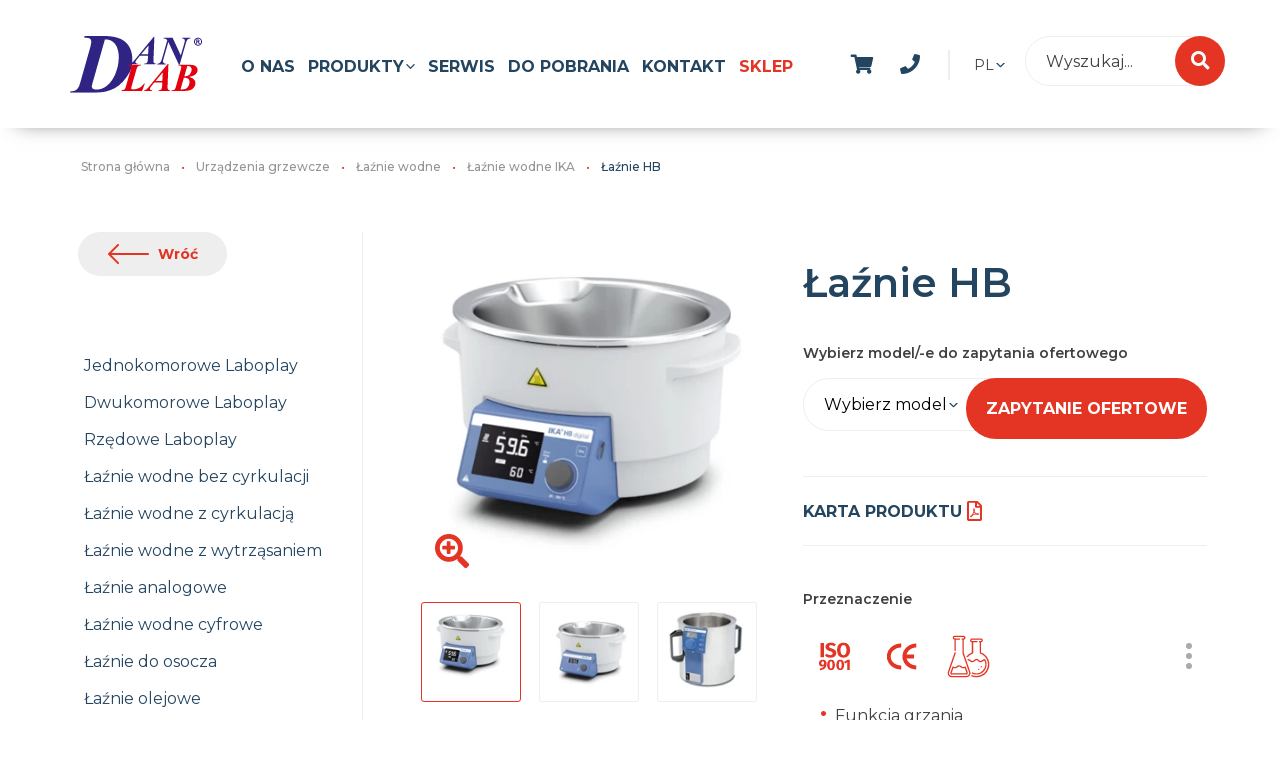

--- FILE ---
content_type: text/html; charset=utf-8
request_url: https://danlab.pl/nasze-produkty/urzadzenia-grzewcze/laznie-wodne/laznie-wodne-ika/laznie-z-grzaniem-hb/
body_size: 10300
content:






<!doctype html>
<html lang="pl">
<head>
    <script>
        var dataLayer = dataLayer || [];
    </script>
    <!-- Google Tag Manager -->
    <script>
        (function (w, d, s, l, i) {
            w[l] = w[l] || []; w[l].push({
                'gtm.start':
                    new Date().getTime(), event: 'gtm.js'
            }); var f = d.getElementsByTagName(s)[0],
                j = d.createElement(s), dl = l != 'dataLayer' ? '&l=' + l : ''; j.async = true; j.src =
                    'https://www.googletagmanager.com/gtm.js?id=' + i + dl; f.parentNode.insertBefore(j, f);
        })(window, document, 'script', 'dataLayer', 'GTM-5VV2JFJ');
    </script>
    <!-- End Google Tag Manager -->
    <!-- Hotjar Tracking Code for danlab.pl -->
    

    <meta charset="utf-8">
    <meta name="viewport" content="width=device-width, initial-scale=1, shrink-to-fit=no">
    <meta name="HandheldFriendly" content="True">
    <meta name="format-detection" content="telephone=no">
    <meta http-equiv="x-rim-auto-match" content="none">
    <meta http-equiv="cleartype" content="on">

    <title>Łaźnie wodne HB - Sklep DanLab</title>
    <meta name="description" content="Sprawdź łaźnie wodne HB w sklepie DanLab.pl. Oferujemy profesjonalne doradztwo w zakresie doboru sprzętu!">


    
    



    <link rel="preconnect" href="https://fonts.gstatic.com">
    <link href="https://fonts.googleapis.com/css?family=Montserrat:300,400,500,600,700&amp;subset=latin-ext&display=swap" rel="stylesheet">

    <link rel="stylesheet" href="/assets/css/critical.css">
    <link rel="stylesheet" href="/assets/css/app.css" media="print" onload="this.media='all'">
    <link rel="stylesheet" href="/assets/css/bootstrap.css">
    <link rel="stylesheet" href="/assets/css/modules/m-product.css">
    <link rel="stylesheet" href="/assets/css/modules/m-basket.css">
    <link rel="stylesheet" href="/assets/css/modules/m-searchsite.css">
    <link rel="stylesheet" href="/assets/css/modules/m-infoLayer.css">
    <link rel="stylesheet" href="/css/rte.css" />
    
    
    

    <link rel="stylesheet" href="/assets/css/modules/m-subpage.css" />
    <link rel="stylesheet" href="/assets/css/modules/m-gallery.css" />
    <link rel="stylesheet" href="/assets/css/modules/m-tabs.css" />
    <link rel="stylesheet" href="/assets/css/modules/m-table.css" />
    <link rel="stylesheet" href="/assets/css/modules/m-seemore.css" />
    <link rel="stylesheet" href="/assets/css/swiper.css" />




    <!-- http://realfavicongenerator.net/ is the best! -->
    <link rel="apple-touch-icon" sizes="57x57" href="/assets/static/apple-icon-57x57.png">
    <link rel="apple-touch-icon" sizes="60x60" href="/assets/static/apple-icon-60x60.png">
    <link rel="apple-touch-icon" sizes="72x72" href="/assets/static/apple-icon-72x72.png">
    <link rel="apple-touch-icon" sizes="76x76" href="/assets/static/apple-icon-76x76.png">
    <link rel="apple-touch-icon" sizes="114x114" href="/assets/static/apple-icon-114x114.png">
    <link rel="apple-touch-icon" sizes="120x120" href="/assets/static/apple-icon-120x120.png">
    <link rel="apple-touch-icon" sizes="144x144" href="/assets/static/apple-icon-144x144.png">
    <link rel="apple-touch-icon" sizes="152x152" href="/assets/static/apple-icon-152x152.png">
    <link rel="apple-touch-icon" sizes="180x180" href="/assets/static/apple-icon-180x180.png">
    <link rel="icon" type="image/png" href="/assets/static/favicon-32x32.png" sizes="32x32">
    <link rel="icon" type="image/png" href="/assets/static/favicon-96x96.png" sizes="96x96">
    <link rel="icon" type="image/png" href="/assets/static/android-icon-192x192.png" sizes="192x192">
    <link rel="icon" type="image/png" href="/assets/static/favicon-16x16.png" sizes="16x16">
    <link rel="manifest" href="/assets/static/manifest.json">
    <meta name="msapplication-TileColor" content="#da532c">
    <meta name="msapplication-TileImage" content="/assets/static/ms-icon-144x144.png">
    <meta name="theme-color" content="#cd4749">



    <meta property="og:url" content="/nasze-produkty/urzadzenia-grzewcze/laznie-wodne/laznie-wodne-ika/laznie-z-grzaniem-hb/" />
    <meta property="og:type" content="website" />
    <meta property="og:title" content="Łaźnie wodne HB - Sklep DanLab" />
    <meta property="og:description" content="Sprawdź łaźnie wodne HB w sklepie DanLab.pl. Oferujemy profesjonalne doradztwo w zakresie doboru sprzętu!" />
    <meta property="og:image" content="/assets/image.png" />


    <meta name="twitter:card" content="summary_large_image">
    <meta name="twitter:site" content="@ig">
    <meta name="twitter:title" content="Łaźnie wodne HB - Sklep DanLab">
    <meta name="twitter:description" content="Sprawdź łaźnie wodne HB w sklepie DanLab.pl. Oferujemy profesjonalne doradztwo w zakresie doboru sprzętu!">
    <meta name="twitter:image" content="/assets/image.png">

                <link rel="alternate" hreflang="pl" href="https://danlab.pl/nasze-produkty/urzadzenia-grzewcze/laznie-wodne/laznie-wodne-ika/laznie-z-grzaniem-hb/" />
            <link rel="alternate" hreflang="x-default" href="https://danlab.pl/nasze-produkty/urzadzenia-grzewcze/laznie-wodne/laznie-wodne-ika/laznie-z-grzaniem-hb/" />




        <link rel="canonical" href="https://danlab.pl/nasze-produkty/urzadzenia-grzewcze/laznie-wodne/laznie-wodne-ika/laznie-z-grzaniem-hb/" />
	

	<script async src="https://gradient-chat.pl/widget?token=danlab1"></script>

	<script src="https://analytics.ahrefs.com/analytics.js" data-key="uDuh6NIyOE8GXMpxItYcew" data-cookieyes="cookieyes-analytics" async></script> 
</head>
<body>
    <!-- Google Tag Manager (noscript) -->
    <noscript>
        <iframe src="https://www.googletagmanager.com/ns.html?id=GTM-5VV2JFJ" height="0" width="0" style="display:none;visibility:hidden"></iframe>
    </noscript>
    <!-- End Google Tag Manager (noscript) -->

    





<main>

    <header class="header">
        <div class="container">
    <div class="header__logo">
        <a href="/">
            <img src="/media/1022/danlab.svg" alt="DanLab logo">
        </a>
    </div>
    <div class="header__mainbtn" data-js='mobmenu'>
        <button type="button">
            Menu
            <span></span>
            <span></span>
            <span></span>
        </button>
    </div>
    <a href="/zapytanie-ofertowe/" class="header__basket" data-js-module="cartheader">
        <span class="icon--shopping-cart header__basketicon" aria-hidden="true"></span>
        <span class="header__basketnum"></span>
    </a>
    <div class="header__phone" data-js="submenu">

        <span class="icon--phone header__phoneicon" aria-hidden="true"></span>

        <span class="header__phonenumber"><a href="tel:+ 48 85 661 28 66">+ 48 85 661 28 66</a></span>
    </div>
        <div class="header__lng arr-right" data-js="submenu">
            PL
            <span class="header__lnglist">
                <a href="/en/">EN</a>
            </span>
        </div>

    <div class="search" data-js-module="searchsmall" data-culture="pl-PL">
        <button class="search__button search__button--on icon--search" data-js="show-search"></button>
        <form class="search__form" page="wyszukiwarka/" data-js="autocomplete" data-js-autocoplete="/Umbraco/Api/SearchApi/GetPorductNames" data-js-autocoplete-date="2025-11-24 12:57:13" data-js-search-label="szukaj">
            <div class="search__cont autocomplete">
                <label class="search__label" for="search"></label>
                <input type="search" name="search" class="search__input" placeholder="Wyszukaj..." id="myInput" autocomplete="off">
                <button type="submit" class="search__button  icon--search"></button>
                <div class="search__filters">
                    lub zobacz
                    <button class="search__filter" type="button" data-seach-tag="nowosc">nowości</button>
                    <button class="search__filter" type="button" data-seach-tag="promocja">promocje</button>
                </div>
            </div>
            <ul class="search__autocom is-hide"></ul>
        </form>
        <button class="search__button search__button--close" data-js="close-search"></button>
    </div>
    <div class="header__overlay" data-js='header-overlay'>
        <nav class="header__mainnav">
            <ul class="header__lvl1">
                
                    <li class="header__lvl1el" data-js="">
                                <a href="/o-nas/" rel="nofollow">O nas</a>
                        </li>
                    <li class="header__lvl1el arr-right" data-js="submenu">
Produkty                                <ul class="header__lvl2">
                                    <div class="lvl2el__wrapper">
                                            <li class="header__lvl2el" data-js="submenu">
                                                <div class="lvl2el__trigger">
                                                    <a href="https://danlab.pl/nasze-produkty/analiza-wina/">Analiza wina</a>
                                                    <button class="submenu__button arr-right">
                                                        <span class="sr-only">Rozwiń</span>
                                                    </button>
                                                </div>
                                                <ul class="header__lvl3">
                                                        <li class="header__lvl3el">
                                                            <a href="https://danlab.pl/nasze-produkty/analiza-wina/odczynniki-do-analizy-wina/">Odczynniki do analizy wina</a>
                                                        </li>
                                                        <li class="header__lvl3el">
                                                            <a href="https://danlab.pl/nasze-produkty/analiza-wina/urzadzenia-do-analizy-wina/">Urządzenia do analizy wina</a>
                                                        </li>
                                                </ul>
                                            </li>
                                            <li class="header__lvl2el" data-js="submenu">
                                                <div class="lvl2el__trigger">
                                                    <a href="https://danlab.pl/nasze-produkty/badania-wlasciwosci/">Badania właściwości</a>
                                                    <button class="submenu__button arr-right">
                                                        <span class="sr-only">Rozwiń</span>
                                                    </button>
                                                </div>
                                                <ul class="header__lvl3">
                                                        <li class="header__lvl3el">
                                                            <a href="https://danlab.pl/nasze-produkty/badania-wlasciwosci/aparaty-do-oznaczania-azotu/">Aparaty do oznaczania azotu</a>
                                                        </li>
                                                        <li class="header__lvl3el">
                                                            <a href="https://danlab.pl/nasze-produkty/badania-wlasciwosci/densymetry-termodensymetry-i-alkoholomierze/">Desymetry, termodensymetry i alkoholomierze</a>
                                                        </li>
                                                        <li class="header__lvl3el">
                                                            <a href="https://danlab.pl/nasze-produkty/badania-wlasciwosci/fotometry/">Fotometry</a>
                                                        </li>
                                                        <li class="header__lvl3el">
                                                            <a href="https://danlab.pl/nasze-produkty/badania-wlasciwosci/gestosciomierze/">Gęstościomierze</a>
                                                        </li>
                                                        <li class="header__lvl3el">
                                                            <a href="https://danlab.pl/nasze-produkty/badania-wlasciwosci/kalorymetry/">Kalorymetry</a>
                                                        </li>
                                                        <li class="header__lvl3el">
                                                            <a href="https://danlab.pl/nasze-produkty/badania-wlasciwosci/mierniki-laboratoryjne/">Mierniki laboratoryjne</a>
                                                        </li>
                                                        <li class="header__lvl3el">
                                                            <a href="https://danlab.pl/nasze-produkty/badania-wlasciwosci/mierniki-punktu-topnienia/">Mierniki punktu topnienia</a>
                                                        </li>
                                                        <li class="header__lvl3el">
                                                            <a href="https://danlab.pl/nasze-produkty/badania-wlasciwosci/mikroskopy/">Mikroskopy</a>
                                                        </li>
                                                        <li class="header__lvl3el">
                                                            <a href="https://danlab.pl/nasze-produkty/badania-wlasciwosci/polarymetry/">Polarymetry</a>
                                                        </li>
                                                        <li class="header__lvl3el">
                                                            <a href="https://danlab.pl/nasze-produkty/badania-wlasciwosci/refraktometry/">Refraktometry</a>
                                                        </li>
                                                        <li class="header__lvl3el">
                                                            <a href="https://danlab.pl/nasze-produkty/badania-wlasciwosci/rejestratory-laboratoryjne/">Rejestratory laboratoryjne</a>
                                                        </li>
                                                        <li class="header__lvl3el">
                                                            <a href="https://danlab.pl/nasze-produkty/badania-wlasciwosci/spektrofotometry-i-spektroskopy/">Spektrofotometry i spektroskopy</a>
                                                        </li>
                                                        <li class="header__lvl3el">
                                                            <a href="https://danlab.pl/nasze-produkty/badania-wlasciwosci/termometry-laboratoryjne/">Terometry laboratoryjne</a>
                                                        </li>
                                                        <li class="header__lvl3el">
                                                            <a href="https://danlab.pl/nasze-produkty/badania-wlasciwosci/titratory/">Titratory</a>
                                                        </li>
                                                        <li class="header__lvl3el">
                                                            <a href="https://danlab.pl/nasze-produkty/badania-wlasciwosci/urzadzenia-do-pomiaru-bzt/">Urządzenia do pomiaru BZT</a>
                                                        </li>
                                                        <li class="header__lvl3el">
                                                            <a href="https://danlab.pl/nasze-produkty/badania-wlasciwosci/urzadzenia-do-pomiaru-momentu-obrotowego/">Urzadzenia do pomiaru momentu obrotowego</a>
                                                        </li>
                                                        <li class="header__lvl3el">
                                                            <a href="https://danlab.pl/nasze-produkty/badania-wlasciwosci/wagi-laboratoryjne/">Wagi laboratoryjne</a>
                                                        </li>
                                                        <li class="header__lvl3el">
                                                            <a href="https://danlab.pl/nasze-produkty/badania-wlasciwosci/wiskozymetry/">Wiskozymetry</a>
                                                        </li>
                                                        <li class="header__lvl3el">
                                                            <a href="https://danlab.pl/nasze-produkty/badania-wlasciwosci/wagi-przemyslowe/">Wagi przemysłowe</a>
                                                        </li>
                                                </ul>
                                            </li>
                                            <li class="header__lvl2el" data-js="submenu">
                                                <div class="lvl2el__trigger">
                                                    <a href="https://danlab.pl/nasze-produkty/meble-i-dygestoria/">Meble i dygestoria</a>
                                                    <button class="submenu__button arr-right">
                                                        <span class="sr-only">Rozwiń</span>
                                                    </button>
                                                </div>
                                                <ul class="header__lvl3">
                                                        <li class="header__lvl3el">
                                                            <a href="https://danlab.pl/nasze-produkty/meble-i-dygestoria/akcesoria-do-mebli-laboratoryjnych/">Akcesoria do mebli laboratoryjnych </a>
                                                        </li>
                                                        <li class="header__lvl3el">
                                                            <a href="https://danlab.pl/nasze-produkty/meble-i-dygestoria/dygestoria-laboratoryjne/">Dygestoria laboratoryjne</a>
                                                        </li>
                                                        <li class="header__lvl3el">
                                                            <a href="https://danlab.pl/nasze-produkty/meble-i-dygestoria/dygestoria-nastolowe/">Dygestoria nastołowe </a>
                                                        </li>
                                                        <li class="header__lvl3el">
                                                            <a href="https://danlab.pl/nasze-produkty/meble-i-dygestoria/komory-laminarne/">Komory laminarne</a>
                                                        </li>
                                                        <li class="header__lvl3el">
                                                            <a href="https://danlab.pl/nasze-produkty/meble-i-dygestoria/kontenery/">Kontenery</a>
                                                        </li>
                                                        <li class="header__lvl3el">
                                                            <a href="https://danlab.pl/nasze-produkty/meble-i-dygestoria/meble-laboratoryjne/">Systemy mebli laboratoryjnych</a>
                                                        </li>
                                                        <li class="header__lvl3el">
                                                            <a href="https://danlab.pl/nasze-produkty/meble-i-dygestoria/podlogi-laboratorium/">Podłogi laboratorium</a>
                                                        </li>
                                                        <li class="header__lvl3el">
                                                            <a href="https://danlab.pl/nasze-produkty/meble-i-dygestoria/siedziska-laboratoryjne/">Siedziska laboratoryjne</a>
                                                        </li>
                                                        <li class="header__lvl3el">
                                                            <a href="https://danlab.pl/nasze-produkty/meble-i-dygestoria/szafy-bezpieczenstwa/">Szafy bezpieczeństwa</a>
                                                        </li>
                                                        <li class="header__lvl3el">
                                                            <a href="https://danlab.pl/nasze-produkty/meble-i-dygestoria/wanny-wychwytowe/">Wanny wychwytowe</a>
                                                        </li>
                                                        <li class="header__lvl3el">
                                                            <a href="https://danlab.pl/nasze-produkty/meble-i-dygestoria/wyposazenie-medyczne/">Wyposażenie medyczne</a>
                                                        </li>
                                                        <li class="header__lvl3el">
                                                            <a href="https://danlab.pl/nasze-produkty/meble-i-dygestoria/komory-rekawicowe/">Komory rękawicowe</a>
                                                        </li>
                                                </ul>
                                            </li>
                                            <li class="header__lvl2el" data-js="submenu">
                                                <div class="lvl2el__trigger">
                                                    <a href="https://danlab.pl/nasze-produkty/oczyszczanie-i-sterylizacja/">Oczyszczanie i sterylizacja</a>
                                                    <button class="submenu__button arr-right">
                                                        <span class="sr-only">Rozwiń</span>
                                                    </button>
                                                </div>
                                                <ul class="header__lvl3">
                                                        <li class="header__lvl3el">
                                                            <a href="https://danlab.pl/nasze-produkty/oczyszczanie-i-sterylizacja/autoklawy/">Autoklawy</a>
                                                        </li>
                                                        <li class="header__lvl3el">
                                                            <a href="https://danlab.pl/nasze-produkty/oczyszczanie-i-sterylizacja/generatory-ozonu/">Generatory ozonu</a>
                                                        </li>
                                                        <li class="header__lvl3el">
                                                            <a href="https://danlab.pl/nasze-produkty/oczyszczanie-i-sterylizacja/myjki-ultradzwiekowe/">Myjki ultradźwiękowe</a>
                                                        </li>
                                                        <li class="header__lvl3el">
                                                            <a href="https://danlab.pl/nasze-produkty/oczyszczanie-i-sterylizacja/systemy-oczyszczania-wody/">Systemy oczyszczania wody</a>
                                                        </li>
                                                        <li class="header__lvl3el">
                                                            <a href="https://danlab.pl/nasze-produkty/oczyszczanie-i-sterylizacja/wyposazenie-bankow-mleka/">Wyposażenie Bank&#243;w Mleka</a>
                                                        </li>
                                                        <li class="header__lvl3el">
                                                            <a href="https://danlab.pl/nasze-produkty/oczyszczanie-i-sterylizacja/zmywarki-laboratoryjne/">Zmywarki laboratoryjne</a>
                                                        </li>
                                                        <li class="header__lvl3el">
                                                            <a href="https://danlab.pl/nasze-produkty/oczyszczanie-i-sterylizacja/pojemniki-i-akcesoria-do-sterylizacji/">Pojemniki i akcesoria do sterylizacji</a>
                                                        </li>
                                                </ul>
                                            </li>
                                            <li class="header__lvl2el" data-js="submenu">
                                                <div class="lvl2el__trigger">
                                                    <a href="https://danlab.pl/nasze-produkty/preparaty-do-dezynfekcji-i-materialy-ochronne/">Preparaty do dezynfekcji</a>
                                                    <button class="submenu__button arr-right">
                                                        <span class="sr-only">Rozwiń</span>
                                                    </button>
                                                </div>
                                                <ul class="header__lvl3">
                                                        <li class="header__lvl3el">
                                                            <a href="https://danlab.pl/nasze-produkty/preparaty-do-dezynfekcji-i-materialy-ochronne/dozowniki/">Dozowniki </a>
                                                        </li>
                                                        <li class="header__lvl3el">
                                                            <a href="https://danlab.pl/nasze-produkty/preparaty-do-dezynfekcji-i-materialy-ochronne/lampy-uv-dwufunkcyjne-do-sterylizacji-powietrza-i-powierzchni/">Lampy UV dwufunkcyjne do sterylizacji powietrza i powierzchni</a>
                                                        </li>
                                                        <li class="header__lvl3el">
                                                            <a href="https://danlab.pl/nasze-produkty/preparaty-do-dezynfekcji-i-materialy-ochronne/materialy-ochronne/">Materiały ochronne</a>
                                                        </li>
                                                        <li class="header__lvl3el">
                                                            <a href="https://danlab.pl/nasze-produkty/preparaty-do-dezynfekcji-i-materialy-ochronne/preparaty-dansept/">Preparaty DANSEPT</a>
                                                        </li>
                                                </ul>
                                            </li>
                                            <li class="header__lvl2el" data-js="submenu">
                                                <div class="lvl2el__trigger">
                                                    <a href="https://danlab.pl/nasze-produkty/przygotowywanie-prob/">Przygotowywanie pr&#243;b</a>
                                                    <button class="submenu__button arr-right">
                                                        <span class="sr-only">Rozwiń</span>
                                                    </button>
                                                </div>
                                                <ul class="header__lvl3">
                                                        <li class="header__lvl3el">
                                                            <a href="https://danlab.pl/nasze-produkty/przygotowywanie-prob/anaerostaty/">Anaerostaty</a>
                                                        </li>
                                                        <li class="header__lvl3el">
                                                            <a href="https://danlab.pl/nasze-produkty/przygotowywanie-prob/biurety-cyfrowe/">Biurety cyfrowe</a>
                                                        </li>
                                                        <li class="header__lvl3el">
                                                            <a href="https://danlab.pl/nasze-produkty/przygotowywanie-prob/bloki-grzewcze/">Bloki grzewcze</a>
                                                        </li>
                                                        <li class="header__lvl3el">
                                                            <a href="https://danlab.pl/nasze-produkty/przygotowywanie-prob/dilutory/">Dilutory</a>
                                                        </li>
                                                        <li class="header__lvl3el">
                                                            <a href="https://danlab.pl/nasze-produkty/przygotowywanie-prob/eksykatory/">Eksykatory</a>
                                                        </li>
                                                        <li class="header__lvl3el">
                                                            <a href="https://danlab.pl/nasze-produkty/przygotowywanie-prob/homogenizatory/">Homogenizatory</a>
                                                        </li>
                                                        <li class="header__lvl3el">
                                                            <a href="https://danlab.pl/nasze-produkty/przygotowywanie-prob/liczniki-kolonii-bakterii/">Liczniki kolonii bakterii</a>
                                                        </li>
                                                        <li class="header__lvl3el">
                                                            <a href="https://danlab.pl/nasze-produkty/przygotowywanie-prob/mieszadla-magnetyczne/">Mieszadła magnetyczne</a>
                                                        </li>
                                                        <li class="header__lvl3el">
                                                            <a href="https://danlab.pl/nasze-produkty/przygotowywanie-prob/mieszadla-mechaniczne/">Mieszadła mechaniczne</a>
                                                        </li>
                                                        <li class="header__lvl3el">
                                                            <a href="https://danlab.pl/nasze-produkty/przygotowywanie-prob/miksery/">Miksery</a>
                                                        </li>
                                                        <li class="header__lvl3el">
                                                            <a href="https://danlab.pl/nasze-produkty/przygotowywanie-prob/mlyny-laboratoryjne/">Młyny laboratoryjne</a>
                                                        </li>
                                                        <li class="header__lvl3el">
                                                            <a href="https://danlab.pl/nasze-produkty/przygotowywanie-prob/plyty-grzewcze/">Płyty grzewcze</a>
                                                        </li>
                                                        <li class="header__lvl3el">
                                                            <a href="https://danlab.pl/nasze-produkty/przygotowywanie-prob/pompy-laboratoryjne/">Pompy laboratoryjne</a>
                                                        </li>
                                                        <li class="header__lvl3el">
                                                            <a href="https://danlab.pl/nasze-produkty/przygotowywanie-prob/reaktory-laboratoryjne/">Reaktory laboratoryjne</a>
                                                        </li>
                                                        <li class="header__lvl3el">
                                                            <a href="https://danlab.pl/nasze-produkty/przygotowywanie-prob/systemy-prozniowe/">Pompy pr&#243;żniowe</a>
                                                        </li>
                                                        <li class="header__lvl3el">
                                                            <a href="https://danlab.pl/nasze-produkty/przygotowywanie-prob/termostaty/">Termostaty laboratoryjne</a>
                                                        </li>
                                                        <li class="header__lvl3el">
                                                            <a href="https://danlab.pl/nasze-produkty/przygotowywanie-prob/urzadzenia-do-posiewow/">Urządzenia do posiew&#243;w</a>
                                                        </li>
                                                        <li class="header__lvl3el">
                                                            <a href="https://danlab.pl/nasze-produkty/przygotowywanie-prob/wirowki-laboratoryjne/">Wir&#243;wki laboratoryjne</a>
                                                        </li>
                                                        <li class="header__lvl3el">
                                                            <a href="https://danlab.pl/nasze-produkty/przygotowywanie-prob/wyparki-prozniowe/">Wyparki pr&#243;żniowe</a>
                                                        </li>
                                                        <li class="header__lvl3el">
                                                            <a href="https://danlab.pl/nasze-produkty/przygotowywanie-prob/wytrzasarki-laboratoryjne/">Wytrząsarki laboratoryjne</a>
                                                        </li>
                                                </ul>
                                            </li>
                                            <li class="header__lvl2el" data-js="submenu">
                                                <div class="lvl2el__trigger">
                                                    <a href="https://danlab.pl/nasze-produkty/urzadzenia-chlodnicze/">Urządzenia chłodnicze</a>
                                                    <button class="submenu__button arr-right">
                                                        <span class="sr-only">Rozwiń</span>
                                                    </button>
                                                </div>
                                                <ul class="header__lvl3">
                                                        <li class="header__lvl3el">
                                                            <a href="https://danlab.pl/nasze-produkty/urzadzenia-chlodnicze/boksy-termostatyczne/">Boksy termostatyczne</a>
                                                        </li>
                                                        <li class="header__lvl3el">
                                                            <a href="https://danlab.pl/nasze-produkty/urzadzenia-chlodnicze/chlodziarki-do-krwi/">Chłodziarki do krwi</a>
                                                        </li>
                                                        <li class="header__lvl3el">
                                                            <a href="https://danlab.pl/nasze-produkty/urzadzenia-chlodnicze/chlodziarki-do-transportu-lekow-szczepionek/"> Chłodziarki do transportu lek&#243;w / szczepionek</a>
                                                        </li>
                                                        <li class="header__lvl3el">
                                                            <a href="https://danlab.pl/nasze-produkty/urzadzenia-chlodnicze/chlodziarki-farmaceutyczne/">Chłodziarki farmaceutyczne</a>
                                                        </li>
                                                        <li class="header__lvl3el">
                                                            <a href="https://danlab.pl/nasze-produkty/urzadzenia-chlodnicze/chlodziarki-laboratoryjne/">Chłodziarki laboratoryjne</a>
                                                        </li>
                                                        <li class="header__lvl3el">
                                                            <a href="https://danlab.pl/nasze-produkty/urzadzenia-chlodnicze/chlodziarko-zamrazarki-laboratoryjne/">Chłodziarko-zamrażarki laboratoryjne</a>
                                                        </li>
                                                        <li class="header__lvl3el">
                                                            <a href="https://danlab.pl/nasze-produkty/urzadzenia-chlodnicze/cryo-naczynia/">Cryo Naczynia </a>
                                                        </li>
                                                        <li class="header__lvl3el">
                                                            <a href="https://danlab.pl/nasze-produkty/urzadzenia-chlodnicze/liofilizatory/">Liofilizatory</a>
                                                        </li>
                                                        <li class="header__lvl3el">
                                                            <a href="https://danlab.pl/nasze-produkty/urzadzenia-chlodnicze/szafy-chlodnicze-z-zabezpieczeniem-ex/">Szafy chłodnicze z zabezpieczeniem EX</a>
                                                        </li>
                                                        <li class="header__lvl3el">
                                                            <a href="https://danlab.pl/nasze-produkty/urzadzenia-chlodnicze/wytwornice-platkow-lodu/">Wytwornice płatk&#243;w lodu</a>
                                                        </li>
                                                        <li class="header__lvl3el">
                                                            <a href="https://danlab.pl/nasze-produkty/urzadzenia-chlodnicze/zamrazarki-do-krwi-i-osocza/">Zamrazarki do krwi i osocza</a>
                                                        </li>
                                                        <li class="header__lvl3el">
                                                            <a href="https://danlab.pl/nasze-produkty/urzadzenia-chlodnicze/zamrazarki-laboratoryjne/">Zamrażarki laboratoryjne</a>
                                                        </li>
                                                        <li class="header__lvl3el">
                                                            <a href="https://danlab.pl/nasze-produkty/urzadzenia-chlodnicze/zamrazarki-niskotemperaturowe/">Zamrażarki niskotemperaturowe</a>
                                                        </li>
                                                        <li class="header__lvl3el">
                                                            <a href="https://danlab.pl/nasze-produkty/urzadzenia-chlodnicze/komory-chlodnicze/">Komory chłodnicze</a>
                                                        </li>
                                                        <li class="header__lvl3el">
                                                            <a href="https://danlab.pl/nasze-produkty/urzadzenia-chlodnicze/termotorby-do-transportu/">Termotorby do transportu</a>
                                                        </li>
                                                        <li class="header__lvl3el">
                                                            <a href="https://danlab.pl/nasze-produkty/urzadzenia-chlodnicze/schlardzarki-odpadow/">Schładzarki do odpad&#243;w</a>
                                                        </li>
                                                </ul>
                                            </li>
                                            <li class="header__lvl2el" data-js="submenu">
                                                <div class="lvl2el__trigger">
                                                    <a href="https://danlab.pl/nasze-produkty/urzadzenia-grzewcze/">Urządzenia grzewcze</a>
                                                    <button class="submenu__button arr-right">
                                                        <span class="sr-only">Rozwiń</span>
                                                    </button>
                                                </div>
                                                <ul class="header__lvl3">
                                                        <li class="header__lvl3el">
                                                            <a href="https://danlab.pl/nasze-produkty/urzadzenia-grzewcze/cieplarki-laboratoryjne/">Cieplarki laboratoryjne</a>
                                                        </li>
                                                        <li class="header__lvl3el">
                                                            <a href="https://danlab.pl/nasze-produkty/urzadzenia-grzewcze/inkubatory-co2/">Inkubatory CO2</a>
                                                        </li>
                                                        <li class="header__lvl3el">
                                                            <a href="https://danlab.pl/nasze-produkty/urzadzenia-grzewcze/komory-fitotronowe/">Komory fitotronowe </a>
                                                        </li>
                                                        <li class="header__lvl3el">
                                                            <a href="https://danlab.pl/nasze-produkty/urzadzenia-grzewcze/komory-klimatyczne/">Komory klimatyczne</a>
                                                        </li>
                                                        <li class="header__lvl3el">
                                                            <a href="https://danlab.pl/nasze-produkty/urzadzenia-grzewcze/laznie-wodne/">Łaźnie wodne</a>
                                                        </li>
                                                        <li class="header__lvl3el">
                                                            <a href="https://danlab.pl/nasze-produkty/urzadzenia-grzewcze/mineralizatory/">Mineralizatory</a>
                                                        </li>
                                                        <li class="header__lvl3el">
                                                            <a href="https://danlab.pl/nasze-produkty/urzadzenia-grzewcze/palniki-gazowe/">Palniki gazowe </a>
                                                        </li>
                                                        <li class="header__lvl3el">
                                                            <a href="https://danlab.pl/nasze-produkty/urzadzenia-grzewcze/piece-laboratoryjne/">Piece laboratoryjne</a>
                                                        </li>
                                                        <li class="header__lvl3el">
                                                            <a href="https://danlab.pl/nasze-produkty/urzadzenia-grzewcze/suszarki-laboratoryjne/">Suszarki laboratoryjne</a>
                                                        </li>
                                                </ul>
                                            </li>
                                            <li class="header__lvl2el" data-js="submenu">
                                                <div class="lvl2el__trigger">
                                                    <a href="https://danlab.pl/nasze-produkty/szklo-laboratoryjne-i-drobny-asortyment-laboratoryjny/">Drobny asortyment laboratoryjny</a>
                                                    <button class="submenu__button arr-right">
                                                        <span class="sr-only">Rozwiń</span>
                                                    </button>
                                                </div>
                                                <ul class="header__lvl3">
                                                        <li class="header__lvl3el">
                                                            <a href="https://danlab.pl/nasze-produkty/szklo-laboratoryjne-i-drobny-asortyment-laboratoryjny/akcesoria-chromatograficzne/">Akcesoria chromatograficzne</a>
                                                        </li>
                                                        <li class="header__lvl3el">
                                                            <a href="https://danlab.pl/nasze-produkty/szklo-laboratoryjne-i-drobny-asortyment-laboratoryjny/akcesoria-do-preparatow-mikroskopowych/">Akcesoria do preparat&#243;w mikroskopowych</a>
                                                        </li>
                                                        <li class="header__lvl3el">
                                                            <a href="https://danlab.pl/nasze-produkty/szklo-laboratoryjne-i-drobny-asortyment-laboratoryjny/akcesoria-filtracyjne/">Akcesoria filtracyjne</a>
                                                        </li>
                                                        <li class="header__lvl3el">
                                                            <a href="https://danlab.pl/nasze-produkty/szklo-laboratoryjne-i-drobny-asortyment-laboratoryjny/cylindry/">Cylindry</a>
                                                        </li>
                                                        <li class="header__lvl3el">
                                                            <a href="https://danlab.pl/nasze-produkty/szklo-laboratoryjne-i-drobny-asortyment-laboratoryjny/drobne-instrumenty-laboratoryjne/">Drobne instrumenty laboratoryjne</a>
                                                        </li>
                                                        <li class="header__lvl3el">
                                                            <a href="https://danlab.pl/nasze-produkty/szklo-laboratoryjne-i-drobny-asortyment-laboratoryjny/eksykatory-szklane-i-akcesoria/">Eksykatory szklane i akcesoria</a>
                                                        </li>
                                                        <li class="header__lvl3el">
                                                            <a href="https://danlab.pl/nasze-produkty/szklo-laboratoryjne-i-drobny-asortyment-laboratoryjny/kolby/">Kolby</a>
                                                        </li>
                                                        <li class="header__lvl3el">
                                                            <a href="https://danlab.pl/nasze-produkty/szklo-laboratoryjne-i-drobny-asortyment-laboratoryjny/naczynia-laboratoryjne/">Naczynia laboratoryjne</a>
                                                        </li>
                                                        <li class="header__lvl3el">
                                                            <a href="https://danlab.pl/nasze-produkty/szklo-laboratoryjne-i-drobny-asortyment-laboratoryjny/przechowywanie/">Przechowywanie</a>
                                                        </li>
                                                        <li class="header__lvl3el">
                                                            <a href="https://danlab.pl/nasze-produkty/szklo-laboratoryjne-i-drobny-asortyment-laboratoryjny/szklana-aparatura-laboratoryjna/">Szklana aparatura laboratoryjna</a>
                                                        </li>
                                                        <li class="header__lvl3el">
                                                            <a href="https://danlab.pl/nasze-produkty/szklo-laboratoryjne-i-drobny-asortyment-laboratoryjny/szklo-miarowe/">Szkło miarowe</a>
                                                        </li>
                                                        <li class="header__lvl3el">
                                                            <a href="https://danlab.pl/nasze-produkty/szklo-laboratoryjne-i-drobny-asortyment-laboratoryjny/statywy-i-akcesoria-do-statywow/">Statywy i akcesoria do statyw&#243;w</a>
                                                        </li>
                                                        <li class="header__lvl3el">
                                                            <a href="https://danlab.pl/nasze-produkty/szklo-laboratoryjne-i-drobny-asortyment-laboratoryjny/zlewki/">Zlewki</a>
                                                        </li>
                                                </ul>
                                            </li>
                    </div>
                    </ul>
                        </li>
                    <li class="header__lvl1el" data-js="">
                                <a href="/serwis/" rel="nofollow">Serwis</a>
                        </li>
                    <li class="header__lvl1el" data-js="">
                                <a href="/do-pobrania/" rel="nofollow">Do pobrania</a>
                        </li>
                    <li class="header__lvl1el" data-js="">
                                <a href="/kontakt/">Kontakt</a>
                        </li>
                    <li class="header__lvl1el header__lvl1el--highlight" data-js="">
                                <a href="https://danlab.pl/sklep">Sklep</a>
                        </li>

                
                        <li class="header__lvl1el hide-on-desktop">
                            <a href="/blog/">Blog</a>
                        </li>
                        <li class="header__lvl1el hide-on-desktop">
                            <a href="/wspolpraca/skladanie-zamowien/">Składanie zam&#243;wień</a>
                        </li>
                </ul>
                <button class="header__mainnavclose" data-js="close-mobmenu"></button>
                </nav>
            </div>
</div>


    </header>

    



<div class="container">
    <ul itemscope itemtype="http://schema.org/BreadcrumbList" class="breadcrumbs">

            <li itemprop="itemListElement" itemscope itemtype="http://schema.org/ListItem">
                <a itemscope itemtype="http://schema.org/Thing" itemprop="item" href="/" itemid="/">
                    <span itemprop="name">Strona gł&#243;wna</span>
                </a>
                <meta itemprop="position" content="1" />
            </li>
            <li itemprop="itemListElement" itemscope itemtype="http://schema.org/ListItem">
                <a itemscope itemtype="http://schema.org/Thing" itemprop="item" href="/nasze-produkty/urzadzenia-grzewcze/" itemid="/nasze-produkty/urzadzenia-grzewcze/">
                    <span itemprop="name">Urządzenia grzewcze</span>
                </a>
                <meta itemprop="position" content="2" />
            </li>
            <li itemprop="itemListElement" itemscope itemtype="http://schema.org/ListItem">
                <a itemscope itemtype="http://schema.org/Thing" itemprop="item" href="/nasze-produkty/urzadzenia-grzewcze/laznie-wodne/" itemid="/nasze-produkty/urzadzenia-grzewcze/laznie-wodne/">
                    <span itemprop="name">Łaźnie wodne</span>
                </a>
                <meta itemprop="position" content="3" />
            </li>
            <li itemprop="itemListElement" itemscope itemtype="http://schema.org/ListItem">
                <a itemscope itemtype="http://schema.org/Thing" itemprop="item" href="/nasze-produkty/urzadzenia-grzewcze/laznie-wodne/laznie-wodne-ika/" itemid="/nasze-produkty/urzadzenia-grzewcze/laznie-wodne/laznie-wodne-ika/">
                    <span itemprop="name">Łaźnie wodne IKA</span>
                </a>
                <meta itemprop="position" content="4" />
            </li>


        <li itemprop="itemListElement" itemscope itemtype="http://schema.org/ListItem">
            <span itemprop="name">Łaźnie HB</span>
            <meta itemprop="position" content="5" />
        </li>
    </ul>
</div>



<section class="subpage" data-js-module="subpage">
    <div class="container">
        <div class="subpage__left">
            <div class="leftsubmenu">

                <a href="/nasze-produkty/urzadzenia-grzewcze/laznie-wodne/laznie-wodne-ika/" class="btn btn--leftmenu btn--back">Wr&#243;ć</a>

                <button class="btn btn--leftmenu leftsubmenu__button" data-js="left-submenu-btn">Łaźnie HB</button>

                <ul class="leftsubmenu__list" data-js="left-submenu">
                        <li class="leftsubmenu__listel ">
                            <a class="leftsubmenu__url" href="/nasze-produkty/urzadzenia-grzewcze/laznie-wodne/jednokomorowe-laboplay/">Jednokomorowe Laboplay</a>
                        </li>
                        <li class="leftsubmenu__listel ">
                            <a class="leftsubmenu__url" href="/nasze-produkty/urzadzenia-grzewcze/laznie-wodne/dwukomorowe-laboplay/">Dwukomorowe Laboplay</a>
                        </li>
                        <li class="leftsubmenu__listel ">
                            <a class="leftsubmenu__url" href="/nasze-produkty/urzadzenia-grzewcze/laznie-wodne/rzedowe-laboplay/">Rzędowe Laboplay</a>
                        </li>
                        <li class="leftsubmenu__listel ">
                            <a class="leftsubmenu__url" href="/nasze-produkty/urzadzenia-grzewcze/laznie-wodne/laznie-wodne-bez-cyrkulacji/">Łaźnie wodne bez cyrkulacji</a>
                        </li>
                        <li class="leftsubmenu__listel ">
                            <a class="leftsubmenu__url" href="/nasze-produkty/urzadzenia-grzewcze/laznie-wodne/laznie-wodne-z-cyrkulacja/">Łaźnie wodne z cyrkulacją</a>
                        </li>
                        <li class="leftsubmenu__listel ">
                            <a class="leftsubmenu__url" href="/nasze-produkty/urzadzenia-grzewcze/laznie-wodne/laznie-wodne-z-wytrzasaniem/">Łaźnie wodne z wytrząsaniem</a>
                        </li>
                        <li class="leftsubmenu__listel ">
                            <a class="leftsubmenu__url" href="/nasze-produkty/urzadzenia-grzewcze/laznie-wodne/laznie-analogowe/">Łaźnie analogowe</a>
                        </li>
                        <li class="leftsubmenu__listel ">
                            <a class="leftsubmenu__url" href="/nasze-produkty/urzadzenia-grzewcze/laznie-wodne/laznie-wodne-cyfrowe/">Łaźnie wodne cyfrowe</a>
                        </li>
                        <li class="leftsubmenu__listel ">
                            <a class="leftsubmenu__url" href="/nasze-produkty/urzadzenia-grzewcze/laznie-wodne/laznie-do-osocza/">Łaźnie do osocza</a>
                        </li>
                        <li class="leftsubmenu__listel ">
                            <a class="leftsubmenu__url" href="/nasze-produkty/urzadzenia-grzewcze/laznie-wodne/laznie-olejowe/">Łaźnie olejowe</a>
                        </li>
                        <li class="leftsubmenu__listel ">
                            <a class="leftsubmenu__url" href="/nasze-produkty/urzadzenia-grzewcze/laznie-wodne/laznie-butyrometryczne/">Łaźnie butyrometryczne</a>
                        </li>
                        <li class="leftsubmenu__listel ">
                            <a class="leftsubmenu__url" href="/nasze-produkty/urzadzenia-grzewcze/laznie-wodne/laznia-wodna-piknometryczna/">Łaźnia wodna piknometryczna</a>
                        </li>
                        <li class="leftsubmenu__listel ">
                            <a class="leftsubmenu__url" href="/nasze-produkty/urzadzenia-grzewcze/laznie-wodne/cyrkulatory-agregatorowe-z-grzaniem/">Cyrkulatory agregatorowe z grzaniem</a>
                        </li>
                        <li class="leftsubmenu__listel active">
                            <a class="leftsubmenu__url" href="/nasze-produkty/urzadzenia-grzewcze/laznie-wodne/laznie-wodne-ika/">Łaźnie wodne IKA</a>
                                <ul>
                                        <li class="leftsubmenu__listel active">
                                            <a class="leftsubmenu__url" href="/nasze-produkty/urzadzenia-grzewcze/laznie-wodne/laznie-wodne-ika/laznie-z-grzaniem-hb/" download>Łaźnie HB</a>
                                        </li>
                                </ul>
                        </li>
                        <li class="leftsubmenu__listel ">
                            <a class="leftsubmenu__url" href="/nasze-produkty/urzadzenia-grzewcze/laznie-wodne/laznie-wodne-z-mieszadlem/">Łaźnie wodne z mieszadłem </a>
                        </li>
                    
                </ul>
            </div>

        </div>
        <div class="subpage__right" data-js-module="gallery">
            <div class="product" data-js-module="product">
                                <div class="gallery product__gallery" data-js="gallery">
                    <div class="gallery__main icon--search-plus">
                        <img class="mySlides" src="" alt="Łaźnie HB - aktywne zdjęcie w galerii">
                    </div>
                    <ul class="gallery__thumbs">

                            <li class="gallery__thumb" data-js-imgsrc-medium="/media/5373/hb-digital.png?mode=min&amp;width=280&amp;height=330&amp;rnd=132458350140000000" data-js-imgsrc-big="/media/5373/hb-digital.png" data-js-imgalt="Łaźnie HB - 1">
                                <img src="/media/5373/hb-digital.png?mode=min&amp;width=71&amp;height=84&amp;rnd=132458350140000000" alt="Łaźnie HB - 1">
                            </li>
                            <li class="gallery__thumb" data-js-imgsrc-medium="/media/5374/hb-eko.png?mode=min&amp;width=280&amp;height=330&amp;rnd=132458350160000000" data-js-imgsrc-big="/media/5374/hb-eko.png" data-js-imgalt="Łaźnie HB - 2">
                                <img src="/media/5374/hb-eko.png?mode=min&amp;width=71&amp;height=84&amp;rnd=132458350160000000" alt="Łaźnie HB - 2">
                            </li>
                            <li class="gallery__thumb" data-js-imgsrc-medium="/media/5375/hb4control.png?mode=min&amp;width=280&amp;height=330&amp;rnd=132458350180000000" data-js-imgsrc-big="/media/5375/hb4control.png" data-js-imgalt="Łaźnie HB - 3">
                                <img src="/media/5375/hb4control.png?mode=min&amp;width=71&amp;height=84&amp;rnd=132458350180000000" alt="Łaźnie HB - 3">
                            </li>
                    </ul>
                </div>

                <h1 class="product__heading">Łaźnie HB</h1>
                <div class="product__content">
                    <div class="product__model product__model--brdr">
                        <p class="fw-medium">Wybierz model/-e do zapytania ofertowego</p>
                        <button class="product__modelfield" data-js="modellist-btn">
                            <span class="arr-right">Wybierz model</span>
                        </button>

                        <button class="btn product__modelbtn" data-js="inquiry-btn">Zapytanie ofertowe</button>

                        <ul class="product__modellist" 
                            data-js="modellist"
                            data-prod-name="Łaźnie HB"
                            data-prod-id="16882"
                            data-prod-img="/media/5373/hb-digital.png?mode=min&amp;width=71&amp;height=84&amp;rnd=132458350140000000" > 
                                <li><input type="checkbox" name="HB ECO" id="HB ECO"><label for="HB ECO">HB ECO<span></span></label></li>
                                <li><input type="checkbox" name="HB DIGITAL" id="HB DIGITAL"><label for="HB DIGITAL">HB DIGITAL<span></span></label></li>
                                <li><input type="checkbox" name="HBR 4 CONTROL" id="HBR 4 CONTROL"><label for="HBR 4 CONTROL">HBR 4 CONTROL<span></span></label></li>
                        </ul>
                        <p data-js='show-models' data-model-txt="Wybrane modele: " data-nomodel-txt="Proszę wybrać model."></p>
                    </div>
                    <div class="product__card product__model--brdr">
                        <a href="/nasze-produkty/urzadzenia-grzewcze/laznie-wodne/laznie-wodne-ika/laznie-z-grzaniem-hb?pdf=true" rel="noindex nofollow" class="product__cardbtn product__cardbtn--pdf" target="_blank">karta produktu</a>
                    </div>
                        <p class="product__smallheading fw-medium">Przeznaczenie</p>
                        <div class="product__destiny">
                            <ul class="product__iconlist">
                                    <li class="product__icon"><img src="/media/1406/iso-9001-copy.svg" alt="iso-9001-copy" title=""></li>
                                    <li class="product__icon"><img src="/media/1408/shape-2601.svg" alt="shape-2601" title=""></li>
                                    <li class="product__icon"><img src="/media/1412/shape-2680.svg" alt="shape-2680" title=""></li>
                            </ul>

                            <button class="product__destinybtn" data-js="iconlist-btn"><span></span></button>
                            <ul class="product__iconlist product__iconlist--more" data-js="iconlist">
                                    <li class="product__icon"><img src="/media/1406/iso-9001-copy.svg" alt="iso-9001-copy" title=""></li>
                                    <li class="product__icon"><img src="/media/1408/shape-2601.svg" alt="shape-2601" title=""></li>
                                    <li class="product__icon"><img src="/media/1412/shape-2680.svg" alt="shape-2680" title=""></li>
                            </ul>
                        </div>

                    <div class="product__txt wysiwyg">
                        <ul>
<li>Funkcja grzania</li>
<li>Cylindryczna komora</li>
<li>Grzałki w podstawie łaźni</li>
<li>Ogranicznik bezpiecznej temperatury</li>
<li>Wyświetlacz cyfrowy</li>
</ul>
                    </div>
                </div>
            </div>
            <div class="tabs" data-js-module="tabs">
                <ul class="tabs__links">
                    <li class="tabs__link open"><h2 class="tabs__button" data-js-tab="1">Charakterystyka</h2></li>
                    <li class="tabs__link"><h2 class="tabs__button" data-js-tab="2">Dostępne modele</h2></li>
                </ul>
                <div class="tabs__content open wysiwyg" data-js-content="1">
                    <span><strong>Cechy charakterystyczne łaźni grzejnych:</strong><br></span>
<ul>
<li>Cylindryczna komora łaźni</li>
<li>Grzałki wbudowane w podstawę łaźni</li>
<li>Ośrodek grzewczy łaźni: olej o niskiej lepkości (50 mPas) lub woda (H2O)</li>
<li>Pojemność robocza: ok. 3-4 l</li>
<li>Moc grzewcza do 1400 W</li>
<li>Dwa uchwyty do przenoszenia</li>
<li>Ogranicznik bezpiecznej temperatury z bezstopniową zmianą nastawy (DIN 12877)</li>
<li>Konstrukcja z podwójnym płaszczem chroni przed poparzeniami</li>
<li>Wyświetlacz cyfrowy temperatury zadanej, rzeczywistej i bezpiecznej oraz prędkości</li>
<li>Zintegrowany napęd mieszadła magnetycznego ułatwia rozprowadzanie ciepła obiegiem cieczy termicznej</li>
<li>Interfejs RS 232</li>
</ul>
<br>
<table border="1" style="border-collapse: collapse; width: 100%;">
<tbody>
<tr style="height: 20px;">
<td style="width: 33.3333%; text-align: center; height: 20px;" class="table-first-row">Dane techniczne</td>
<td style="width: 33.3333%; text-align: center; height: 20px;" class="table-first-row">HB ECO/DIGITAL</td>
<td style="width: 33.3333%; text-align: center; height: 20px;" class="table-first-row">HBR 4 CONTROL</td>
</tr>
<tr style="height: 20px;">
<td style="width: 33.3333%; height: 20px;" class=""><strong>Maks. temperatura grzania</strong></td>
<td style="width: 33.3333%; height: 20px; text-align: center;" class="">99 °C/180 °C</td>
<td style="width: 33.3333%; height: 20px; text-align: center;" class="">200 °C</td>
</tr>
<tr style="height: 20px;">
<td style="width: 33.3333%; height: 20px;" class=""><strong>Maks. wypełnienie</strong></td>
<td style="width: 33.3333%; height: 20px; text-align: center;" class="">4 l</td>
<td style="width: 33.3333%; height: 20px; text-align: center;" class="">3 l</td>
</tr>
<tr style="height: 20px;">
<td style="width: 33.3333%; height: 20px;" class=""><strong>Min. punkt napełnienia</strong></td>
<td style="width: 33.3333%; height: 20px; text-align: center;" class="">60 mm</td>
<td style="width: 33.3333%; height: 20px; text-align: center;" class="">20 mm</td>
</tr>
<tr style="height: 20px;">
<td style="width: 33.3333%; height: 20px;" class=""><strong>Moc grzewcza</strong></td>
<td style="width: 33.3333%; height: 20px; text-align: center;" class="">1400 W/1350 W</td>
<td style="width: 33.3333%; height: 20px; text-align: center;" class="">1000 W</td>
</tr>
<tr style="height: 20px;">
<td style="width: 33.3333%; height: 20px;" class=""><strong>Obwód bezpieczeństwa</strong></td>
<td style="width: 33.3333%; height: 20px; text-align: center;" class="">109 °C/50-190 °C</td>
<td style="width: 33.3333%; height: 20px; text-align: center;" class="">50-210 °C</td>
</tr>
<tr style="height: 20px;">
<td style="width: 33.3333%; height: 20px;" class=""><strong>Kontrola grzania</strong></td>
<td style="width: 33.3333%; height: 20px; text-align: center;" class="">Pokrętło/LCD</td>
<td style="width: 33.3333%; height: 20px; text-align: center;" class="">LCD</td>
</tr>
<tr style="height: 20px;">
<td style="width: 33.3333%; height: 20px;" class=""><strong>Średnica wewnętrzna</strong></td>
<td style="width: 33.3333%; height: 20px; text-align: center;" class="">225 mm</td>
<td style="width: 33.3333%; height: 20px; text-align: center;" class="">200 mm</td>
</tr>
<tr style="height: 20px;">
<td style="width: 33.3333%; height: 20px;" class=""><strong>Wymiary (szer. x dl. x wys.)</strong></td>
<td style="width: 33.3333%; height: 20px; text-align: center;" class="">330 x 190 x 325 mm</td>
<td style="width: 33.3333%; height: 20px; text-align: center;" class="">340 x 250 x 340 mm</td>
</tr>
</tbody>
</table>
                </div>
                <div class="tabs__content" data-js-content="2">
                        <table class="table" data-js-module="table">
                            <tr>
                                <th>Model</th>
                                    <th>Temperatura [oC]</th>
                            </tr>
                                <tr>
                                    <td>
HB ECO                                    </td>
                                        <td>max 99 &#176;C</td>
                                </tr>
                                <tr>
                                    <td>
HB DIGITAL                                    </td>
                                        <td>max 180&#160;&#176;C</td>
                                </tr>
                                <tr>
                                    <td>
HBR 4 CONTROL                                    </td>
                                        <td>max 200&#160;&#176;C</td>
                                </tr>
                        </table>

                </div>
            </div> 
            <div class="seemore" data-js-module="seemore" data-js="seemore" data-number="3">
                <p class="seemore__heading fw-medium">Zobacz r&#243;wnież</p>
                <div class="swiper-container">
                    <ul class="seemore__list swiper-wrapper">

                    </ul>
                </div>
                <div class="swiper-pagination is-hide">
                    <button class="swiper-pagination-button swiper-pagination-button-next">
                        <img src="/assets/images/icons/shape859.svg" alt="left">
                    </button>
                    <button class="swiper-pagination-button swiper-pagination-button-prev">
                        <img src="/assets/images/icons/shape859.svg" alt="right">
                    </button>
                </div>
            </div>
        </div>
    </div>
</section>

<div class="overlay" data-js-overlay="product">


    <div class="basket basket--popup ">

        <button class="form__close basket__close" data-js="inquiry-close-btn"></button>
        <p class="basket__heading basket__heading--brdr">Dodałeś przedmiot do zapytania ofertowego</p>

        <ul>
            <li class="basket__element">
                <div class="basket__img">
                    <img src="/media/5373/hb-digital.png?mode=min&amp;width=71&amp;height=84&amp;rnd=132458350140000000" alt="Łaźnie HB">
                </div>
                <a href="/nasze-produkty/urzadzenia-grzewcze/laznie-wodne/laznie-wodne-ika/laznie-z-grzaniem-hb/" class="basket__product">Łaźnie HB</a>
                <ul class="basket__modellist">

                </ul>
            </li>
            

        </ul>
        <div class="basket__links">
            <a class="btn btn--transparent btn--redtxt" href="/#categories">Dodaj inne produkty do zapytania</a>
            <a href="/zapytanie-ofertowe/" class="btn " data-js="pushInquiry">Przejdź do zapytania</a>
        </div>
    </div>

</div>




    <aside class="formbox ">
    <div class="formbox__ribbon bg-color1">
        <div class="container">
            <h3 class="formbox__heading">Skontaktuj się z nami lub&nbsp;zostaw swoje dane</h3>
            <h4 class="formbox__heading formbox__heading--small">oddzwonimy do Ciebie</h4>


            <button class="btn formbox__btn" data-js="show-form">zostaw kontakt</button>


        </div>
    </div>
    <div class="formbox__form">
        

  
    <div class="container">
        <div class="formbox__cont">
            <form class="form" data-js-module="contactform" data-js-url="/Umbraco/Api/ContactFormApi/SubmitContactForm" data-js-method="POST">
                <input type="hidden" name="dlabEmail" value="biuro@danlab.pl" />
                <input type="hidden" name="culture" value="pl-PL" />
                <div class="form__row">
                    <div class="form__element form__element--half" data-js-formreq="minlength">
                        <label for="firstName" class="sr-only">Imię</label>
                        <input name="firstName" type="text" placeholder="Imię">
                        <span class="form__error">Pole wymagane</span>
                    </div>
                    <div class="form__element form__element--half" data-js-formreq="minlength">
                        <label for="lastName" class="sr-only">Nazwisko</label>
                        <input name="lastName" type="text" placeholder="Nazwisko">
                        <span class="form__error">Pole wymagane</span>
                    </div>
                </div>
                <div class="form__row">
                    <div class="form__element" data-js-formreq="minlength">
                        <label for="company" class="sr-only">Firma</label>
                        <input name="company" type="text" placeholder="Firma">
                        <span class="form__error">Pole wymagane</span>
                    </div>
                </div>
                <div class="form__row">
                    <div class="form__element form__element--half" data-js-formreq="email">
                        <label for="email" class="sr-only">E-mail</label>
                        <input name="email" type="email" placeholder="E-mail">
                        <span class="form__error">Nieprawidłowy format</span>
                    </div>
                    <div class="form__element form__element--half" data-js-formreq="phone">
                        <label for="phone" class="sr-only">Nr telefonu</label>
                        <input name="phone" type="tel" placeholder="Nr telefonu">
                        <span class="form__error">Nieprawidłowy numer</span>
                    </div>
                </div>
                <div class="form__element" data-js-formreq="select">
                    <label for="voivodeship" class="sr-only">Wojew&#243;dztwo</label>
                    <select name="voivodeship">
                        <option value="" selected disabled hidden>Wybierz wojew&#243;dztwo</option>
                            <option value="Dolnośląskie">Dolnośląskie</option>
                            <option value="Kujawsko-pomorskie">Kujawsko-pomorskie</option>
                            <option value="Lubelskie">Lubelskie</option>
                            <option value="Lubuskie">Lubuskie</option>
                            <option value="Ł&#243;dzkie">Ł&#243;dzkie</option>
                            <option value="Małopolskie">Małopolskie</option>
                            <option value="Mazowieckie">Mazowieckie</option>
                            <option value="Opolskie">Opolskie</option>
                            <option value="Podkarpackie">Podkarpackie</option>
                            <option value="Podlaskie">Podlaskie</option>
                            <option value="Pomorskie">Pomorskie</option>
                            <option value="Śląskie">Śląskie</option>
                            <option value="Świętokrzyskie">Świętokrzyskie</option>
                            <option value="Warmińsko-mazurskie">Warmińsko-mazurskie</option>
                            <option value="Wielkopolskie">Wielkopolskie</option>
                            <option value="Zachodniopomorskie">Zachodniopomorskie</option>
                    </select>
                    <span class="form__error">Pole wymagane</span>
                </div>
                <div class="form__element" data-js-formreq="select">
                    <label for="subject" class="sr-only">Wybierz temat</label>
                    <select name="subject">
                        <option value="" selected disabled hidden>Wybierz temat</option>
                            <option value="Zapytanie o produkt">Zapytanie o produkt</option>
                            <option value="Zgłoszenie serwisowe">Zgłoszenie serwisowe</option>
                            <option value="Przetarg">Przetarg</option>
                            <option value="Wsp&#243;łpraca">Wsp&#243;łpraca</option>
                            <option value="Inne">Inne</option>

                    </select>
                    <span class="form__error">Pole wymagane</span>
                </div>
                <div class="form__element" data-js-formreq="minlength">
                    <textarea name="description" placeholder="Treść wiadomości"></textarea>
                    <span class="form__error">Pole wymagane</span>
                </div>
                <div class="form__row">
                    <div class="form__element form__element--checkbox form__element--wide" data-js-formreq="checkbox">
                        <input type="checkbox" name="agreement" id="agreement">
                        <label for="agreement">
                            <span class="icon-tick-pink-before"></span>
                            <div class="wysiwyg">
                                <em><span class="WysiwygFontSmall">Wyrażam zgodę na przetwarzanie moich danych osobowych podanych w powyższym formularzu, w celu nawiązania kontaktu/ udzielenia odpowiedzi na zadane pytanie </span> przez pracownika firmy DanLab.</em>
                            </div>
                        </label>
                        <span class="form__error">Pole wymagane</span>
                    </div>
                </div>
                <div class="form__row">
                    <div class="form__element form__element--checkbox form__element--wide">
                        <input type="checkbox" name="agreement2" id="agreement2">
                        <label for="agreement2">
                            <span class="icon-tick-pink-before"></span>
                            <div class="wysiwyg">
                                <span class="WysiwygFontSmall"><em><span class="italic">Wyrażam zgodę na otrzymywanie <span class="bold">informacji handlowych drogą elektroniczną</span> na podany powyżej adres poczty elektronicznej wysyłanych przez firmę DanLab.</span></em></span>
                            </div>
                        </label>
                        <span class="form__error">Pole wymagane</span>
                    </div>
                </div>
                <div class="form__row">
                    <div class="form__element form__element--checkbox form__element--wide">
                        <input type="checkbox" name="agreement3" id="agreement3">
                        <label for="agreement3">
                            <span class="icon-tick-pink-before"></span>
                            <div class="wysiwyg">
                                <span class="WysiwygFontSmall"><em><span class="italic">Wyrażam zgodę na przetwarzanie moich danych osobowych podanych <span class="bold">w powyższym formularzu w celach handlowych i marketingowych</span> przez firmę DanLab oraz przez <span class="bold">podmioty trzecie.</span></span></em></span>
                            </div>
                        </label>
                        <span class="form__error">Pole wymagane</span>
                    </div>
                </div>
                <div class="form__row">
                    <div class="form__element form__element--submit"><button class="btn form__btn" type="submit">Wyślij</button></div>
                </div>
                <button class="form__close" data-js="close-form" type="button"></button>
            </form>
            
            <div class="thankyou is-hide">
                <div class="thankyou__success is-hide">
                    <h2 class="formbox__heading formbox__heading--small">Dziękujemy za wysłanie formularza.</h2>
                    <div class="heading__desc wysiwyg">Formularz został wysłany poprawnie. Dziękujemy za kontakt z firmą Danlab.</div>
                </div>
                <div class="thankyou__error is-hide">
                    <h2 class="formbox__heading formbox__heading--small">Wystąpił błąd.</h2>
                    <div class="heading__desc wysiwyg">Spr&#243;buj ponownie p&#243;źniej.</div>
                </div>
                <div class="thankyou__btnbox">
                    <button class="btn form__btn" data-js="close-form" type="button">Zamknij</button>
                </div>
                <button class="form__close" data-js="close-form" type="button"></button>
            </div>
        </div>
    </div>

    </div>

</aside>

    <div class="loader is-hide">
        <div class="loader__spinner"></div>
    </div>

</main>


<footer class="footer">
    <div class="container">
    <div class="row">
        <div class="col-xs-12 col-sm-3 col-md-2">
            <p class="footer__logo"><img src="/media/1022/danlab.svg" alt="DanLab logo"></p>
        </div>
        <div class="col-xs-12 col-sm-4 col-md-4">
            <h4 class="footer__heading">DANLAB</h4>
            <p class="footer__address">
                ul. Handlowa 6D, <br class="hidden-xs hidden-lg">15-399&nbsp;Białystok<br>
                <a class="color-default" href="tel:+ 48 85 661 28 66" rel="nofollow">+ 48 85 661 28 66</a> <br>
                <a class="fw-bold" href="/cdn-cgi/l/email-protection#3b59524e49547b5f5a55575a59154b57" rel="nofollow"><span class="__cf_email__" data-cfemail="3e5c574b4c517e5a5f50525f5c104e52">[email&#160;protected]</span></a>
            </p>
            <ul class="footer__icolist">
                <li>
                    <a href="https://pl-pl.facebook.com/DanLabKompleksoweWyposazenieLaboratorium/" target="_blank" rel="nofollow">
                        <span class="icon--facebook-square footer__icon" aria-hidden="true"></span>
                    </a>
                </li>
                <li>
                    <a href="https://twitter.com/danlabpolska" target="_blank" rel="nofollow">
                        <span class="icon--twitter-square footer__icon" aria-hidden="true"></span>
                    </a>
                </li>
                
            </ul>
        </div>
        <div class="col-xs-12 col-sm-5 col-md-6">
            <h4 class="footer__heading footer__heading--small">Na skr&#243;ty</h4>
            <ul class="footer__list">
                    <li><a href="/wspolpraca/skladanie-zamowien/" rel="nofollow">Składanie zam&#243;wień</a></li>
                                                                    <li><a href="/serwis/zgloszenie-serwisowe/" rel="nofollow">Wyślij zgłoszenie serwisowe</a></li>
                <li><a href="https://issuu.com/danlab/docs/katalog-2022_1_?fr=xKAE9_zU1NQ" target="_blank" rel="nofollow">Katalog</a></li>
                
                    <li><a href="/blog/">Blog</a></li>
                                    <li><a href="/wspolpraca/dlaczego-warto/" rel="nofollow">Dlaczego warto z nami wsp&#243;łpracować</a></li>
                                    <li><a href="/aktualnosci/dolacz-do-zespołu-danlab/" rel="nofollow">Aktualności</a></li>
                                    <li><a href="/firma/wspieramy/" rel="nofollow">Wspieramy</a></li>
                                <li><a href="/o-nas#slownik" rel="nofollow">Słownik</a></li>
                    <li><a href="/firma/polityka-prywatnosci/" rel="nofollow">Polityka prywatności</a></li>
                                    <li class="highlight"><a href="https://danlab.pl/sklep">Sklep</a></li>
            </ul>
        </div>
    </div>
</div>

</footer>








    <script data-cfasync="false" src="/cdn-cgi/scripts/5c5dd728/cloudflare-static/email-decode.min.js"></script><script src="/assets/js/main.js"></script>
    

    


</body>
</html>

--- FILE ---
content_type: text/css
request_url: https://danlab.pl/assets/css/modules/m-product.css
body_size: 1592
content:
.product__label{background-color:#394192;color:#fff;padding:4px 16px 3px;text-transform:uppercase;font-weight:800}.product__cardbtn--pdf:after,.product__destinybtn{position:absolute;top:50%;transform:translateY(-50%)}.product__destinybtn span:after,.product__destinybtn span:before{position:absolute;left:50%;transform:translateX(-50%)}.product__destinybtn span{position:absolute;top:50%;left:50%;transform:translate(-50%, -50%)}.product{display:flex;flex-direction:column;position:relative;padding-top:30px}@media screen and (min-width: 768px){.product{display:block;margin-bottom:30px;min-height:720px}.product__gallery{position:absolute;left:0;width:40%;padding-right:30px}.product__gallery ~ .product__content,.product__gallery ~ .product__heading{margin-left:40%;width:60%}}@media screen and (min-width: 1200px){.product{padding-top:0;min-height:570px}.product__gallery{width:49%;padding-right:30px;opacity:0;transition:opacity .5s linear}.product__gallery--on{opacity:1}.product__gallery ~ .product__content,.product__gallery ~ .product__heading{margin-left:49%;width:51%}}.product__label{position:absolute;top:26px;right:8px}@media screen and (min-width: 1200px){.product__label{top:-35px;right:0}}.product__label--color1{background-color:#e43524}.product__label ~ .product__label{right:100px}@media screen and (min-width: 768px){.product__label ~ .product__label{right:120px}}.product__heading{order:-1;font-size:30px;line-height:1.2}@media screen and (min-width: 768px){.product__heading{font-size:40px}}@media screen and (min-width: 1200px){.product__heading{margin-bottom:11px}}.product__model{padding:10px 0 31px;position:relative}.product__model--brdr{border-bottom:1px solid #eee}.product__modelfield{border:1px solid #eee;border-radius:30px;padding:12px 20px 11px 15px;width:calc(100% - 150px);text-align:left}@media screen and (min-width: 480px){.product__modelfield{padding-left:20px}}@media screen and (min-width: 768px){.product__modelfield{padding-top:15px;padding-bottom:14px}}.product__modelfield.open span:after{transform:translateY(-50%) scaleY(-1)}.product__modelfield span{display:inline-block;position:relative}.product__modelbtn{font-weight:800;right:0;padding:16px 20px 15px;position:absolute}@media screen and (min-width: 768px){.product__modelbtn{padding-top:20px;padding-bottom:19px}}.product__modelbtn,.product__modelfield,.product__cardbtn,.product__txt,.product__modellist li label{font-size:12px;line-height:1.4}@media screen and (min-width: 768px){.product__modelbtn,.product__modelfield,.product__cardbtn,.product__txt,.product__modellist li label{font-size:16px}}.product__modellist{display:none;position:absolute;top:93px;left:0;background-color:#fff;box-shadow:0px 2px 10px 4px rgba(0,0,0,0.4);padding:13px 20px 10px;z-index:1;width:230px}@media screen and (min-width: 768px){.product__modellist{padding:23px 20px 10px;top:113px}}.product__modellist.open{display:block}.product__modellist li{position:relative;margin-bottom:4px}@media screen and (min-width: 768px){.product__modellist li{margin-bottom:15px}}.product__modellist li input[type='checkbox']{opacity:0.01;position:absolute;width:auto;width:22px;height:22px;position:absolute;top:0;right:22px}.product__modellist li input[type='checkbox']:checked+label{color:#e43524;font-weight:700}.product__modellist li input[type='checkbox']:checked+label span{opacity:1}.product__modellist li label{padding-right:30px;cursor:pointer}.product__modellist li label span{width:22px;height:22px;position:absolute;top:0;right:0;opacity:.2}.product__modellist li label span:before{content:'';background-image:url("../../images/icons/checked.svg");display:block;width:22px;height:17px}.product__card{padding:20px 0 16px;margin-bottom:22px}@media screen and (min-width: 768px){.product__card{padding:24px 0 22px;margin-bottom:42px}}.product__cardbtn{text-transform:uppercase;font-weight:700;color:#244560;position:relative;padding-right:20px}.product__cardbtn--pdf:after{content:'';background-image:url("../../images/icons/pdf.svg");display:block;width:15px;height:20px;right:0}.product__destiny{position:relative;margin-top:10px}.product__destinybtn{width:36px;height:36px;right:0}@media only screen and (max-width: 768px) and (orientation: landscape){.product__destinybtn{right:calc(100% - 300px)}}.product__destinybtn span{display:block;width:6px;height:6px;border-radius:50%;background-color:#ababab}.product__destinybtn span:after,.product__destinybtn span:before{content:'';width:6px;height:6px;border-radius:50%;background-color:#ababab}.product__destinybtn span:before{top:-10px}.product__destinybtn span:after{bottom:-10px}.product__destinybtn:hover span{background-color:#e43524}.product__destinybtn:hover span:after,.product__destinybtn:hover span:before{background-color:#e43524}.product__iconlist{margin:0}@media screen and (min-width: 768px){.product__iconlist{margin:10px 0}}.product__iconlist--more{background-color:#fff;display:none;position:absolute;top:50px;left:0;box-shadow:0px 2px 10px 4px rgba(233,54,54,0.4);padding:10px 0;z-index:1}.product__iconlist--more.open{display:block}.product__icon{width:35px;height:35px;margin:1px 7px 4px;display:inline-block}@media screen and (min-width: 768px){.product__icon{width:45px;height:45px;margin:10px 9px}}.product__icon img{width:35px;height:35px}@media screen and (min-width: 768px){.product__icon img{width:45px;height:45px}}.tooltip{background-color:#fff;opacity:1;transition:visibility 0.2s, opacity 0.2s;position:absolute;text-align:center;box-shadow:0px 2px 10px 4px rgba(0,0,0,0.4);padding:10px;z-index:1}.tooltip.hidden{opacity:0;visibility:hidden}.overlay{display:none;position:fixed;width:100%;height:100%;top:0;left:0;right:0;bottom:0;background-color:rgba(0,0,0,0.5);z-index:50}.overlay.open{display:block}.overlay__content{max-height:230px;overflow:auto;width:calc(100% - 20px);padding-right:10px;-webkit-overflow-scrolling:touch}@media screen and (max-height: 460px){.overlay__content{max-height:180px}}.overlay__buttons{margin-top:20px;display:flex;justify-content:space-between}@media screen and (max-width: 479px){.overlay__buttons{flex-direction:column}}@media screen and (max-width: 479px){.overlay__buttons button:first-child{margin-bottom:20px}}.overlay .swiper-container img{display:block}.overlay .swiper-slide{height:100vh;overflow:hidden;display:flex;align-items:center;justify-content:center}.overlay .swiper-pagination-button{position:absolute;z-index:10;transition:opacity .5s linear}.overlay .swiper-pagination-button.swiper-button-disabled{opacity:.6;cursor:default}.overlay .swiper-pagination-button-next{top:50%;right:10px;transform:rotate(-90deg)}.overlay .swiper-pagination-button-prev{top:50%;left:10px;transform:rotate(90deg)}


--- FILE ---
content_type: text/css
request_url: https://danlab.pl/assets/css/modules/m-basket.css
body_size: 589
content:
.basket__clear{position:absolute;top:50%;transform:translateY(-50%)}.basket--popup{position:absolute;top:50%;left:50%;transform:translate(-50%, -50%)}.basket{background-color:#fff;margin:40px 0}@media screen and (min-width: 768px){.basket{margin-bottom:80px}}.basket__heading{font-size:16px;font-weight:400;color:#404040;margin:0 0 15px;padding-bottom:15px}.basket__heading--brdr{border-bottom:1px solid #eee}@media screen and (min-width: 768px){.basket__heading{margin-bottom:30px;font-size:30px}}.basket__element{display:flex;align-items:center;margin-bottom:8px;border-bottom:1px solid #eee;padding:10px 0}@media screen and (min-width: 1200px){.basket__element{margin-bottom:8px;padding:20px 50px}}.basket__element--off{transform:translateX(-150px);opacity:0;transition:opacity .5s ease-in-out, transform .5s ease-in-out}.basket__img{width:50px;height:50px;margin-right:10px}@media screen and (min-width: 768px){.basket__img{width:90px;height:90px}}@media screen and (min-width: 1200px){.basket__img{margin-right:40px}}.basket__img img{max-height:45px}@media screen and (min-width: 768px){.basket__img img{max-height:90px}}.basket__product{font-weight:600;font-size:12px;color:#244560;margin-top:0;width:calc(100% - 150px)}@media screen and (min-width: 768px){.basket__product{font-size:16px;width:calc(100% - 190px)}}.basket__modellist{width:150px;margin-top:0}.basket__model{position:relative;margin:2px 0;padding:0 20px 0 10px}.basket__model.linethroug span:nth-of-type(1){text-decoration:line-through}.basket__clear{right:0}@media screen and (min-width: 768px){.basket__clear{width:16px;height:18px}}.basket__clear.attachments__del{display:block}.basket__clear.attachments__del:before{top:-1px}.basket__links{text-align:center;margin-top:30px}@media screen and (min-width: 768px){.basket__links{display:flex;justify-content:space-between}}@media screen and (min-width: 1200px){.basket__links{margin-top:50px}}.basket__links *{margin:3px 0}.basket__close{top:7px;right:8px}@media screen and (min-width: 1200px){.basket__close{top:20px;right:20px}}.basket--popup{width:90%;padding:32px 20px 20px}@media screen and (min-width: 768px){.basket--popup{padding:32px 30px 30px;max-width:880px}}@media screen and (min-width: 1200px){.basket--popup{padding:50px}}.basket--popup .basket__element{border-bottom:none;padding:0}@media screen and (min-width: 1200px){.basket--popup .basket__img{margin-right:10px}}.basket--popup .basket__model{padding-right:0;text-align:center}.basket--popup .basket__clear{display:none}@media screen and (min-width: 1200px){.basket--popup .basket__links{margin-top:0px}}.basket .thankyou .form__close,.basket .thankyou__btnbox{position:absolute;top:-99999px;left:-99999px;visibility:hidden}


--- FILE ---
content_type: text/css
request_url: https://danlab.pl/assets/css/modules/m-infoLayer.css
body_size: 476
content:
.infoLayer{max-height:500px;margin:0;padding:10px;overflow:auto;-webkit-overflow-scrolling:touch}@media screen and (min-width: 768px){.infoLayer{padding:10px}.infoLayer.basket{max-height:460px}}@media screen and (max-width: 567px){.infoLayer.basket{max-height:500px}}@media screen and (max-width: 479px){.infoLayer.basket{padding:15px 10px;max-height:460px;margin-top:0}}@media (max-height: 480px){.infoLayer.basket{max-height:460px}}@media (max-height: 568px) and (orientation: landscape){.infoLayer.basket{max-height:80%;margin-top:0}}.infoLayer__con{display:flex;max-height:360px;height:100%;text-align:justify}.infoLayer__con>div{flex-grow:1}.infoLayer__con div:empty{display:none}.infoLayer__con .overlay__img-cont{min-width:260px;max-width:100%;padding:0;padding:20px 10px}@media screen and (max-width: 479px){.infoLayer__con .overlay__img-cont{padding:0}}@media screen and (max-width: 767px){.infoLayer__con .overlay__img-cont{padding-top:0}}@media screen and (min-width: 768px){.infoLayer__con .overlay__img-cont{padding-top:20px;padding-left:0}}@media screen and (max-width: 767px){.infoLayer__con{padding:0;width:100%;flex-direction:column;align-items:center;font-size:14px}}.infoLayer__header{font-size:24px;margin-top:0;max-width:95%}@media screen and (max-width: 374px){.infoLayer__header{max-width:90%;font-size:18px}}.infoLayer__btn{margin-left:auto}.infoLayer__img{margin:0 auto;display:block}@media screen and (min-width: 992px){.infoLayer__img{width:100%;max-width:1000px}}.infoLayer__text-cont:empty{display:none}.infoLayer__img-cont{max-width:100%}.infoLayer--photo{height:inherit;max-height:inherit;width:inherit}@media screen and (max-width: 767px){.infoLayer--photo{padding:0}}@media screen and (max-width: 767px){.infoLayer--photo .infoLayer__header{font-size:18px}}@media screen and (max-width: 374px){.infoLayer--photo .infoLayer__header{font-size:16px}}.infoLayer--photo .infoLayer__header:empty{display:none}.infoLayer--photo .infoLayer__con{height:inherit;min-height:inherit;max-height:inherit}@media screen and (max-width: 767px){.infoLayer--photo .infoLayer__con{padding:0;width:100%;height:100vh;flex-direction:column;font-size:14px}}.infoLayer--photo .overlay__img-cont{min-width:inherit;max-width:inherit;display:flex;flex-direction:column;justify-content:center;align-items:center}@media screen and (max-width: 767px){.infoLayer--photo .overlay__img-cont{padding:0;width:100%}}@media (max-height: 568px) and (orientation: landscape){.infoLayer--photo .overlay__img-cont{justify-content:flex-start}}@media screen and (max-width: 1200px) and (orientation: landscape){.infoLayer--photo .overlay__img-cont{justify-content:center}}@media screen and (max-width: 1200px) and (orientation: landscape){.infoLayer--photo .overlay__img-cont a{display:flex;justify-content:center;align-items:center;height:auto;width:80%}}.infoLayer--link .overlay__text-cont{display:flex;justify-content:center;align-items:center}.infoLayer.infoLayer--text{padding:6px 45px 20px 20px}@media screen and (min-width: 1200px){.infoLayer.infoLayer--text{padding-right:55px}}.infoLayer.infoLayer--text .infoLayer__header{margin:0}@media screen and (min-width: 1200px){.infoLayer.infoLayer--text .basket__close{right:15px}}


--- FILE ---
content_type: text/css
request_url: https://danlab.pl/assets/css/modules/m-gallery.css
body_size: 53
content:
@media screen and (min-width: 768px){.gallery{order:-1}}.gallery__main{position:relative;width:100%;height:330px;text-align:center;cursor:pointer;overflow:hidden;border:1px solid transparent;transition:border .5s linear;border-radius:3px}.gallery__main:before{color:#e43524;position:absolute;left:20px;bottom:20px;font-size:34px}.gallery__main img{max-height:330px}.gallery__main:hover{border-color:#e43524}.gallery__thumbs{text-align:center}@media screen and (min-width: 768px){.gallery__thumbs{margin:0;text-align:left}}.gallery__thumb{width:74px;height:74px;display:inline-block;border:1px solid #eee;padding:8px;margin:7px;border-radius:3px;cursor:pointer;transition:border .5s linear;overflow:hidden;text-align:center}@media screen and (min-width: 768px){.gallery__thumb{width:100px;height:100px}}.gallery__thumb--active{border-color:#e43524}.gallery__thumb img{max-height:58px}@media screen and (min-width: 768px){.gallery__thumb img{max-height:84px}}


--- FILE ---
content_type: text/css
request_url: https://danlab.pl/assets/css/modules/m-tabs.css
body_size: 221
content:
.tabs{margin:10px 0}@media screen and (min-width: 768px){.tabs{padding-left:40px}}@media screen and (min-width: 1200px){.tabs{padding-left:0px;margin-bottom:22px}}@media screen and (min-width: 768px){.tabs--team{padding-left:0px}}.tabs__links{overflow-x:auto;overflow-y:hidden;white-space:nowrap;border-bottom:1px solid #eee}.tabs__link{display:inline-block;margin-right:23px;padding-bottom:16px;position:relative}@media screen and (min-width: 768px){.tabs__link{margin-right:33px}}.tabs__link:last-of-type{margin-right:0}.tabs__link.open:after{content:'';display:block;width:100%;height:3px;border-bottom:3px solid #e43524;position:absolute;bottom:-1px}.tabs__button{font-weight:600;font-size:10px;margin:0;color:#404040;cursor:pointer;line-height:1.3}@media screen and (min-width: 768px){.tabs__button{font-size:14px}}.tabs__content{display:none;padding:10px 0;overflow-x:auto;font-size:12px;line-height:1.4}@media screen and (min-width: 768px){.tabs__content{font-size:16px;padding-bottom:20px}}@media screen and (min-width: 1200px){.tabs__content{padding-bottom:40px}}.tabs__content.open{display:block}.tabs__content ul,.tabs__content p,.tabs__content ol{margin-top:0px}


--- FILE ---
content_type: text/css
request_url: https://danlab.pl/assets/css/modules/m-table.css
body_size: -46
content:
.table{border-spacing:0;width:100%}.table tr:nth-child(even){background-color:#f9f9fa;border-bottom:1px solid #eee}.table tr:hover{background-color:#eee}.table tr th{font-weight:600;background-color:#fff}.table tr th,.table tr td{white-space:nowrap;padding:12px;text-align:center}@media screen and (min-width: 768px){.table tr th,.table tr td{padding:8px 12px}}.table tr th:first-of-type,.table tr td:first-of-type{text-align:left;padding-left:30px}


--- FILE ---
content_type: text/css
request_url: https://danlab.pl/assets/css/modules/m-seemore.css
body_size: 533
content:
.seemore__element--narrow .seemore__img img{position:absolute;top:50%;left:50%;transform:translate(-50%, -50%)}.seemore{opacity:0;transition:opacity .5s linear}.seemore--in{opacity:1}@media screen and (min-width: 1200px){.seemore{margin-left:-40px}}@media screen and (min-width: 1200px){.seemore--narrow{margin-left:0}}@media screen and (min-width: 768px){.seemore__heading{padding-left:40px}}.seemore__list{overflow-x:auto;display:flex;flex-direction:row;flex-wrap:nowrap;align-items:stretch}@media screen and (min-width: 768px){.seemore__list{margin-top:30px}}.seemore__element{width:198px;min-height:268px;flex-shrink:0;margin-right:20px;display:flex;flex-direction:column;border:1px solid #eee;padding:25px 6px 16px;border-radius:5px}@media screen and (min-width: 768px){.seemore__element{margin-right:28px;width:258px;min-height:314px}.seemore__element.swiper-slide{height:auto}}.seemore__element--narrow{border:none;width:160px;margin-right:15px}@media screen and (min-width: 768px){.seemore__element--narrow{width:183px}}@media screen and (min-width: 1200px){.seemore__element--narrow{padding-top:0}}.seemore__element--narrow .seemore__img{text-align:left;margin-bottom:0;height:185px;width:145px;position:relative}.seemore__element--narrow .seemore__img img{max-height:185px}.seemore__element--narrow .seemore__txt{align-self:flex-start;font-size:16px;text-transform:uppercase;font-weight:700;margin-bottom:5px;word-break:break-word;max-width:100%}.seemore__element--narrow .seemore__mail{font-size:12px;font-weight:700;word-break:break-all}@media screen and (min-width: 768px){.seemore__element--narrow .seemore__mail{font-size:11px}}.seemore__url{text-align:center;font-size:13.5px;color:#456178;font-weight:700;line-height:1.3}@media screen and (min-width: 768px){.seemore__url{font-size:18px;font-weight:600}}.seemore__img{margin-bottom:20px;height:170px;display:flex;align-items:flex-end;justify-content:center}@media screen and (min-width: 768px){.seemore__img{height:200px}}.seemore__img img{max-height:170px}@media screen and (min-width: 768px){.seemore__img img{max-height:200px}}.seemore__txt{align-self:flex-end}.seemore .swiper-pagination{position:relative}.seemore .swiper-pagination .swiper-pagination-button{position:absolute;top:-10px;right:0;transition:opacity .5s linear;width:28px}.seemore .swiper-pagination .swiper-pagination-button.swiper-button-disabled{opacity:.6;cursor:default}.seemore .swiper-pagination .swiper-pagination-button-next{transform:rotate(-90deg)}.seemore .swiper-pagination .swiper-pagination-button-prev{transform:rotate(90deg);right:36px}


--- FILE ---
content_type: text/css
request_url: https://danlab.pl/assets/css/app.css
body_size: 9548
content:
h1,.h1,h2,.h2,h3,.h3,h4,h5,h6,.h4,.h5,.h6{color:#244560;font-weight:600}.form__element--checkbox input[type=checkbox]:checked+label .icon-tick-pink-before:before,.header__mainbtn,.header__basketicon,.header__phoneicon{position:absolute;top:50%;left:50%;transform:translate(-50%, -50%)}body{font-family:"Montserrat",Arial,sans-serif;color:#404040;font-weight:400;line-height:1.57143;font-size:10px}@media screen and (min-width: 768px){body{font-size:14px}}html{scroll-behavior:smooth}.fw-light{font-weight:400}.fw-regular{font-weight:500}.fw-medium{font-weight:600}.fw-semibold{font-weight:700}.fw-bold{font-weight:800}.py-0{padding-top:0;padding-bottom:0}.py-2{padding-top:32px;padding-bottom:32px}@media screen and (min-width: 1200px){.no-x-pad-lg{padding-left:0;padding-right:0}}@media screen and (min-width: 1200px){.no-l-pad-lg{padding-left:0;margin-left:-15px}}.arr-right{padding-right:11px}.arr-right:after{content:'';background-image:url("../images/icons/shape100.svg");background-size:9px 5px;background-repeat:no-repeat;display:block;width:9px;height:5px;position:absolute;right:0;top:50%;transform:translateY(-50%)}.arr-right.open:after{transform:translateY(-50%) scaleY(-1)}.txt-big{line-height:24px;font-size:18px}.txt-medium{line-height:24px;font-size:16px}.txt-small{line-height:22px;font-size:14px}a,.link{color:#e43524;text-decoration:none;cursor:pointer}a:hover,.link:hover{text-decoration:underline}.color1{color:#e43524}.color2{color:#244560}.color3{color:#394192}.color4{color:#456178}.color5{color:#404040}.color6{color:#eee}.color7{color:#959595}.color8{color:#f9f9f9}.bg-color1{background-color:#e43524}.bg-color8{background-color:#f9f9f9}h1,.h1{line-height:40px;font-size:20px}@media screen and (min-width: 992px){h1,.h1{line-height:48px;font-size:40px}}h2,.h2{line-height:20px;font-size:14px}@media screen and (min-width: 375px){h2,.h2{font-size:16px}}@media screen and (min-width: 768px){h2,.h2{line-height:29px;font-size:24px}}h3,.h3{line-height:20px;font-size:16px}@media screen and (min-width: 992px){h3,.h3{line-height:24px}}h4,h5,h6,.h4,.h5,.h6{line-height:20px;font-size:14px}@media screen and (min-width: 992px){h4,h5,h6,.h4,.h5,.h6{line-height:24px}}img{max-width:100%;height:auto}.color-default{color:inherit}button{border:none;background-color:transparent;padding:0;-webkit-appearance:none;-moz-appearance:none;appearance:none;cursor:pointer;outline:0}input,select,textarea{outline:none;border:none;background-color:#f9f9fa;padding:0 13px;color:#404040}@media screen and (min-width: 768px){input,select,textarea{padding:0 25px}}::-moz-placeholder{color:#404040}::placeholder{color:#404040}select option,option:disabled,select[disabled]>option{color:#ababab}input,select{height:34px}@media screen and (min-width: 768px){input,select{height:50px}}input[type='button']{height:28px}@media screen and (min-width: 768px){input[type='button']{height:58px}}input[type='file']{position:absolute;z-index:-1000;opacity:0.0000001;overflow:hidden;clip:rect(0 0 0 0);height:1px;width:1px;margin:-1px;padding:0;border:0}select{padding-left:9px}@media screen and (min-width: 768px){select{padding-left:21px}}textarea{padding-top:11px;min-height:34px}@media screen and (min-width: 768px){textarea{padding-top:18px;min-height:50px}}section{width:100%;margin-bottom:45px}@media screen and (min-width: 768px){section{margin-bottom:60px}}@media screen and (min-width: 1200px){section{margin-bottom:90px}}ul{padding-left:0}ul li{list-style-type:none}.row--flex{display:flex;flex-direction:row;flex-wrap:wrap;align-content:flex-start}.is-hide{display:none}@media screen and (min-width: 1200px){.hide-on-desktop{display:none !important}}.is-visible{display:block !important}img[src=""]{display:none}@media (max-width: 600px){html body #gradchat-popup-message.minimized{display:none !important}}@media (max-width: 600px){html body #grad-chat.minimized{bottom:5% !important}}/*! normalize.css v8.0.0 | MIT License | github.com/necolas/normalize.css */html{line-height:1.15;-webkit-text-size-adjust:100%}body{margin:0}h1{font-size:2em;margin:0.67em 0}hr{box-sizing:content-box;height:0;overflow:visible}pre{font-family:monospace, monospace;font-size:1em}a{background-color:transparent}abbr[title]{border-bottom:none;text-decoration:underline;-webkit-text-decoration:underline dotted;text-decoration:underline dotted}b,strong{font-weight:bolder}code,kbd,samp{font-family:monospace, monospace;font-size:1em}small{font-size:80%}sub,sup{font-size:75%;line-height:0;position:relative;vertical-align:baseline}sub{bottom:-0.25em}sup{top:-0.5em}img{border-style:none}button,input,optgroup,select,textarea{font-family:inherit;font-size:100%;line-height:1.15;margin:0}button,input{overflow:visible}button,[type="button"],[type="reset"],[type="submit"]{-webkit-appearance:button}button::-moz-focus-inner,[type="button"]::-moz-focus-inner,[type="reset"]::-moz-focus-inner,[type="submit"]::-moz-focus-inner{border-style:none;padding:0}button:-moz-focusring,[type="button"]:-moz-focusring,[type="reset"]:-moz-focusring,[type="submit"]:-moz-focusring{outline:1px dotted ButtonText}fieldset{padding:0.35em 0.75em 0.625em}legend{box-sizing:border-box;color:inherit;display:table;max-width:100%;padding:0;white-space:normal}progress{vertical-align:baseline}textarea{overflow:auto}[type="checkbox"],[type="radio"]{box-sizing:border-box;padding:0}[type="number"]::-webkit-inner-spin-button,[type="number"]::-webkit-outer-spin-button{height:auto}[type="search"]{-webkit-appearance:textfield;outline-offset:-2px}[type="search"]::-webkit-search-decoration{-webkit-appearance:none}::-webkit-file-upload-button{-webkit-appearance:button;font:inherit}details{display:block}summary{display:list-item}template{display:none}[hidden]{display:none}@keyframes moveAnchor{0%{bottom:10%}50%{bottom:9%}100%{bottom:10%}}@keyframes showNavElements{0%{opacity:0}50%{opacity:0}75%{opacity:.5}100%{opacity:1}}@keyframes showBanner{0%{opacity:0}10%{opacity:.5}20%{opacity:1}90%{opacity:1}95%{opacity:.5}100%{opacity:0}}@keyframes spin{0%{transform:rotate(0deg)}100%{transform:rotate(360deg)}}.wysiwyg{font-size:13.5px}@media screen and (min-width: 768px){.wysiwyg{font-size:16px}}@media screen and (min-width: 1200px){.wysiwyg{font-size:18px}}.wysiwyg p,.wysiwyg ul,.wysiwyg ol{margin:1em 0}.wysiwyg p+ul{margin-top:-1em}.wysiwyg ul:not([class]),.wysiwyg ol:not([class]){padding-left:1.5em}@media screen and (min-width: 768px){.wysiwyg ul:not([class]),.wysiwyg ol:not([class]){padding-left:2em}}.wysiwyg ul:not([class]) li:not([class]){position:relative}.wysiwyg ul:not([class]) li:not([class]):before{content:'•';color:#e43524;font-size:200%;left:-.5em;top:-.5em;position:absolute}.wysiwyg.heading__desc p,.wysiwyg.heading__desc ul,.wysiwyg.heading__desc ol{margin:1em 0}@media screen and (max-width: 767px){.wysiwyg.team__desc p,.wysiwyg.team__desc ul,.wysiwyg.team__desc ol{margin:1em 0;font-size:12px}}.form__element--checkbox .wysiwyg{font-size:12px}.form__element--checkbox .wysiwyg p{margin:0}.btn{border:none;background-color:#e43524;text-decoration:none;text-transform:uppercase;line-height:1;font-size:8px;color:#fff;font-weight:500;cursor:pointer;padding:11px 33px 10px;display:inline-block;border-radius:30px;transition:.3s all}@media screen and (min-width: 768px){.btn{padding:22px 30px 20px;font-size:16px}}.btn:hover{background-color:#394192;text-decoration:none}.btn[disabled]:hover{background-color:#e43524}.btn--white{background-color:#fff;color:#e43524;box-shadow:inset 0px 0px 0px 1px #e43524}@media screen and (min-width: 768px){.btn--white{box-shadow:inset 0px 0px 0px 2px #e43524}}.btn--white:hover{color:#fff;box-shadow:inset 0px 0px 0px 1px #394192}@media screen and (min-width: 768px){.btn--white:hover{box-shadow:inset 0px 0px 0px 2px #394192}}.btn--transparent{background-color:transparent}.btn--redtxt{color:#e43524}.btn--redtxt:hover{background-color:transparent;text-decoration:underline}.btn--redtxt--border{padding:10px 32px 9px;border:1px solid #e43524}@media screen and (min-width: 768px){.btn--redtxt--border{padding:21px 29px 19px}}.btn--bold{font-weight:800}.btn--sm{padding-left:48px;padding-right:48px}@media screen and (min-width: 768px){.btn--sm{font-size:14px;padding:12px 60px 10px}}.btn--noshadow{box-shadow:none}.btn--leftmenu{background-color:#eee;color:#e43524;text-transform:none;padding:12px 23px 10px;position:relative;font-weight:700;font-size:10px}@media screen and (min-width: 768px){.btn--leftmenu{font-size:14px;padding:15px 29px}}.btn--leftmenu:hover{background-color:#eee;text-decoration:underline}.btn--back{padding-left:60px}@media screen and (min-width: 768px){.btn--back{padding-left:80px}}.btn--back:before{content:'';background-image:url("../images/icons/arr-red.svg");display:block;width:32px;height:17px;background-size:32px 17px;position:absolute;left:20px;top:50%;transform:translateY(-50%)}@media screen and (min-width: 768px){.btn--back:before{width:41px;height:20px;background-size:auto;left:30px}}.btn[disabled]{opacity:.6;cursor:default}@font-face{font-family:icons;src:url("../fonts/icons/icons.eot");src:url("../fonts/icons/icons.eot?#iefix") format("embedded-opentype"),url("../fonts/icons/icons.woff") format("woff"),url("../fonts/icons/icons.ttf") format("truetype"),url("../fonts/icons/icons.svg#icons") format("svg");font-weight:normal;font-style:normal}[class^="icon--"],[class*=" icon--"]{display:inline-block;line-height:1}[class^="icon--"]:before,[class*=" icon--"]:before{-moz-osx-font-smoothing:grayscale;-webkit-font-smoothing:antialiased;font-family:"icons";font-style:normal;font-variant:normal;font-weight:normal;line-height:1;text-transform:none;text-decoration:none;text-transform:none;display:inline-block}.icon--calendar-alt:before{content:"\EA01"}.icon--facebook-square:before{content:"\EA02"}.icon--google-plus-square:before{content:"\EA03"}.icon--paperclip:before{content:"\EA04"}.icon--phone:before{content:"\EA05"}.icon--search-plus:before{content:"\EA06"}.icon--search:before{content:"\EA07"}.icon--shopping-cart:before{content:"\EA08"}.icon--trash-alt:before{content:"\EA09"}.icon--twitter-square:before{content:"\EA0A"}.accordion{position:relative;margin-bottom:30px}@media screen and (min-width: 768px){.accordion{margin-bottom:50px}}.accordion__text{max-height:104px;overflow:hidden;transition:max-height 0.5s cubic-bezier(0, 1, 0, 1);font-size:10px;line-height:16px}@media screen and (min-width: 768px){.accordion__text{max-height:124px;font-size:14px;line-height:22px}}.accordion__text .h{font-size:14px;line-height:18px;max-height:36px;margin:18px 0;overflow:hidden}@media screen and (min-width: 768px){.accordion__text .h{max-height:18px}}.accordion__anchor{position:absolute;right:20px;bottom:-10px;display:inline-block;width:20px;height:12px;cursor:pointer}@media screen and (min-width: 768px){.accordion__anchor{width:28px;height:18px;right:35px;bottom:-20px}}.accordion__anchor:before{content:'';background-image:url("../images/icons/shape859.svg");display:block;width:20px;height:12px;background-size:100% 100%;transition:transform .2s ease-in}@media screen and (min-width: 768px){.accordion__anchor:before{width:28px;height:18px}}.accordion.shown .accordion__text{max-height:1000px;transition:max-height 1s ease-in-out}.accordion.shown .accordion__anchor:before{transform:rotate(180deg)}.form{width:100%;position:relative}@media screen and (min-width: 768px){.form__row{display:flex}}.form__element{position:relative;display:inline-block;margin-top:10px;margin-bottom:10px;width:96%;margin-left:2%;margin-right:2%}@media screen and (min-width: 768px){.form__element--half{width:45%}}.form__element--rounded input,.form__element--rounded select,.form__element--rounded textarea{border-radius:25px}.form__element--submit{text-align:center}@media screen and (min-width: 768px){.form__element--submit{text-align:right;padding-right:2%}}@media screen and (min-width: 768px){.form__element--checkbox{width:200%}}.form__element--checkbox input[type=checkbox]{opacity:0.01;position:absolute;width:auto}.form__element--checkbox input[type=checkbox]:checked+label .icon-tick-pink-before:before{content:'';background-image:url("../images/icons/checked.svg");background-size:14px 16px;background-repeat:no-repeat;display:block;width:14px;height:16px}.form__element--checkbox label{position:relative;cursor:pointer;text-align:left;width:100%;display:block;color:#404040;padding-left:30px}@media screen and (min-width: 768px){.form__element--checkbox label{font-size:12px}}.form__element--checkbox label .icon-tick-pink-before{display:inline-block;position:absolute;left:0;top:0;width:22px;height:22px;margin-right:5px;border:1px solid #ababab}.form__element--error input,.form__element--error select,.form__element--error textarea,.form__element--error label .icon-tick-pink-before{border:1px solid #e43524}.form__element--error .form__error{opacity:1;position:static;transform:scale(1);transition:all .5s linear}.form__element input,.form__element select,.form__element textarea{-webkit-appearance:none;-moz-appearance:none;-o-appearance:none;appearance:none;width:100%;resize:vertical;max-height:200px;font-size:16px}@media screen and (min-width: 1200px){.form__element input,.form__element select,.form__element textarea{font-size:14px}}.form__element input::-ms-clear,.form__element select::-ms-clear,.form__element textarea::-ms-clear{display:none}.form__element select::-ms-expand{display:none}.form__element select,.form__element textarea{margin-left:0%;margin-right:0%}@media screen and (min-width: 768px){.form__element select,.form__element textarea{width:98%}}.form__element label{margin-bottom:10px}.form__element input+.form__icon{pointer-events:none}.form__icon{width:20px;height:17.5px;position:absolute;right:10px;top:25px}@media screen and (min-width: 768px){.form__icon{width:24px;height:21px;right:20px;top:48px}}.form__icon:before{font-size:20px;color:#e43524}@media screen and (min-width: 768px){.form__icon:before{font-size:24px}}.form__error{position:absolute;top:-99999px;left:-99999px;opacity:0;transform:scale(0);color:#e43524}.form__btn{box-shadow:none}.form__close{position:absolute;top:-30px;right:0;width:32px;height:32px}@media screen and (min-width: 768px){.form__close{top:-25px;right:-25px}}.form__close:before,.form__close:after{content:'';background-color:#ababab;position:absolute;height:33px;width:2px;left:15px;top:0}.form__close:before{transform:rotate(45deg)}.form__close:after{transform:rotate(-45deg)}.form__checkboxesdiv .form__element--checkbox{width:auto}body.body-overlay{overflow:hidden}main{display:block;padding-top:100px}@media screen and (min-width: 768px){main{padding-top:128px}}.header{position:fixed;top:0;width:100%;height:100px;padding:31px 0;background-color:#fff;box-shadow:0px 10px 21px -18px rgba(0,0,0,0.75);z-index:10}@media screen and (min-width: 768px){.header{height:128px;padding:36px 0}}.header .container{position:relative}.header__overlay{position:fixed;top:0;left:100%;right:0;bottom:0}@media screen and (min-width: 1200px){.header__overlay{position:absolute;display:block;top:50%;left:178px;transform:translate(0, -50%);width:600px;height:23px}}.header__overlay:before{display:block;content:"";width:100%;height:100%;background:rgba(0,0,0,0.6)}@media screen and (min-width: 1200px){.header__overlay:before{display:none}}.header__overlay.open{left:0}.header__overlay.open .header__mainnav{transform:translateX(0%)}@media screen and (max-width: 374px){.header__overlay.open .header__mainnav .header__lvl1{overflow-y:auto}}.header__overlay.open .header__mainnav .header__lvl1{margin-top:70px;height:calc(98% - 130px);overflow-y:auto}@media screen and (min-width: 768px){.header__overlay.open .header__mainnav .header__lvl1{margin-top:90px}}.header__overlay.open .header__mainnavclose{display:block}.header__mainbtn{padding-left:30px;cursor:pointer}@media screen and (min-width: 768px){.header__mainbtn{left:220px}}@media screen and (min-width: 1200px){.header__mainbtn{display:none}}.header__mainbtn button{font-size:21px;font-weight:700;text-transform:uppercase;color:#244560;cursor:pointer;line-height:1}.header__mainbtn span{position:absolute;left:10px;display:block;height:2px;width:17px;background-color:#244560}.header__mainbtn span:first-of-type{top:3px}.header__mainbtn span:nth-of-type(2){top:9px}.header__mainbtn span:last-of-type{top:15px}.header__mainnavclose{position:absolute;top:25px;right:24px;width:32px;height:32px;display:none}@media screen and (min-width: 768px){.header__mainnavclose{top:42px}}.header__mainnavclose:before,.header__mainnavclose:after{content:"";background-color:#ababab;position:absolute;height:33px;width:2px;left:15px;top:0}.header__mainnavclose:before{transform:rotate(45deg)}.header__mainnavclose:after{transform:rotate(-45deg)}.header__mainnav{position:absolute;top:0;right:0;transform:translateX(100%);height:100vh;width:60vw;background:#fff;overflow:hidden;font-size:16px;font-weight:700;text-transform:uppercase;transition:transform 0.5s}@media screen and (min-width: 1200px){.header__mainnav{position:relative;height:22px;width:auto;top:auto;right:auto;overflow:visible;transform:translateX(0%)}}.header__logo{position:relative;display:inline-block;width:87px;margin-left:10px}@media screen and (min-width: 768px){.header__logo{margin-left:0px;width:132px}}.header__lvl1{margin-top:90px;padding:25px 5px 25px 2px;background-color:#fff}@media screen and (min-width: 375px){.header__lvl1{padding:25px 15px 25px}}@media screen and (min-width: 480px){.header__lvl1{padding:25px}}@media screen and (min-width: 1200px){.header__lvl1{padding:0;margin:0}}.header__lvl1el{padding:0 0 0 8px;list-style:none;display:block;position:relative;cursor:pointer;text-transform:uppercase;color:#244560;margin-bottom:45px}@media screen and (min-width: 1200px){.header__lvl1el{display:inline-block;margin-bottom:0}}.header__lvl1el:hover{color:#e43524}.header__lvl1el:last-of-type{margin-bottom:0px}.header__lvl1el a{display:inline-block;color:#244560}.header__lvl1el a:hover{color:#e43524;text-decoration:none}.header__lvl1el.active{color:#e43524}.header__lvl1el.active>a{color:#e43524}.header__lvl1el.open{position:relative;color:#e43524}.header__lvl1el.open .header__lvl2{display:block}.header__lvl1el.arr-right{padding-right:11px}.header__lvl1el--highlight{color:#e43524}.header__lvl1el--highlight:hover{color:#e43524}.header__lvl1el--highlight a{color:#e43524}@media screen and (min-width: 1200px){.header .lvl2el__wrapper{width:255px;position:relative}.header .lvl2el__wrapper:after{content:'';position:absolute;top:0;right:-20px;width:1px;height:100%;background-color:#acacac}}.header__lvl2{display:none;margin:30px 0 0;padding:0 0 0 10px;background-color:#fff;color:#244560;cursor:default}@media screen and (min-width: 1200px){.header__lvl2{padding:60px 20px 60px 40px;margin:0;position:absolute;width:860px;top:40px;left:-10px;box-shadow:0px 2px 10px 4px rgba(0,0,0,0.4);border-radius:6px}}.header__lvl2 a{display:initial}.header__lvl2el{list-style:none;margin:0 0 30px;font-size:14px;position:relative}.header__lvl2el span{cursor:pointer}@media screen and (min-width: 1200px){.header__lvl2el{width:100%;position:static;display:inline-block;margin:0 0 15px;font-weight:500}}.header__lvl2el:hover{color:#e43524}@media screen and (min-width: 1200px){.header__lvl2el:last-of-type{margin-bottom:5px}}.header__lvl2el.active{color:#e43524}.header__lvl2el.active>a{color:#e43524}.header__lvl2el.open{color:#e43524}.header__lvl2el.open .header__lvl3{display:block}@media screen and (min-width: 1200px){.header__lvl2el.open .header__lvl3{display:flex}}.header__lvl2el.open .submenu__button.arr-right:after{transform:translateY(-50%) scaleY(-1)}@media screen and (min-width: 1200px){.header__lvl2el.open .submenu__button.arr-right:after{transform:rotate(90deg)}}.header__lvl2el .lvl2el__trigger{display:flex}@media screen and (min-width: 1200px){.header__lvl2el .lvl2el__trigger{display:block}}.header__lvl3{display:none;margin:30px 0 0;padding:0 0 0 10px;color:#244560}@media screen and (min-width: 1200px){.header__lvl3{position:absolute;margin:0;padding:15px 0 15px 5px;left:115%;width:545px;top:0px;flex-wrap:wrap;align-items:center;top:50%;transform:translateY(-50%)}}.header__lvl3el{list-style:none;margin:0 0 20px;font-size:12px;font-weight:500}@media screen and (min-width: 1200px){.header__lvl3el{margin:0 0 10px 0px;font-weight:500;white-space:normal;width:45%}}@media screen and (min-width: 1200px){.header__lvl3el:nth-child(odd){margin-right:10px}}.header .submenu__button.arr-right:after{right:-11px;top:10px;cursor:pointer}@media screen and (min-width: 1200px){.header .submenu__button.arr-right:after{transform:rotate(-90deg);position:static;display:inline-block;vertical-align:middle;margin-bottom:2px}}.header__lng{display:none;position:absolute;top:0;right:220px;padding-right:11px;cursor:pointer}@media screen and (min-width: 768px){.header__lng{display:block;top:50%;transform:translate(0, -50%);right:254px}}@media screen and (min-width: 1200px){.header__lng{right:220px}}.header__lng.open .header__lnglist{display:block}.header__lnglist{display:none;position:absolute;top:20px;left:0;margin:0;padding:0;font-weight:500}@media screen and (min-width: 768px){.header__lnglist{margin:0;position:absolute;top:33px;left:-10px;width:50px;box-shadow:0px 2px 10px 4px rgba(0,0,0,0.4);padding:7px 0px;text-align:center;border-radius:6px}}.header__lnglist a{color:#244560}.header__basket{position:absolute;top:3px;right:78px;width:30px;height:30px}@media screen and (min-width: 768px){.header__basket{display:block;top:50%;transform:translate(0, -50%);right:382px}}@media screen and (min-width: 1200px){.header__basket{right:348px}}.header__basket.open .header__basketlist{display:block}.header__basket .header__basketlist{display:none;position:absolute;top:20px;left:0;margin:0;padding:0}.header__basket .header__basketlist li{list-style:none}.header__basket--added{animation:addtocart 0.5s linear forwards}@keyframes addtocart{0%{opacity:0}50%{opacity:1}}.header__basket--added .header__basketnum{animation:addtocartred 0.5s 0.5s linear forwards;opacity:0}@keyframes addtocartred{0%{opacity:0;transform:scale(0)}80%{opacity:1;transform:scale(1.4)}100%{opacity:1;transform:scale(1)}}.header__basket--added .header__redopacity{animation:pulse 0.5s 1.2s linear 3}@keyframes pulse{0%{transform:scale(0);opacity:1}100%{transform:scale(3);opacity:0}}.header__basketicon{font-size:20px;color:#244560}.header__basketnum{background-color:#e43524;display:none;width:16px;height:16px;border-radius:50%;position:absolute;top:-4px;right:-5px;color:#fff;font-size:10px;padding-top:4px;line-height:1;text-align:center}.header__basketnum--on{display:block}.header__redopacity{background-color:#e43524;width:16px;height:16px;border-radius:50%;position:absolute;top:-4px;right:-5px;padding-top:4px;transform:scale(0)}.header__phone{display:none;position:absolute;top:0;right:29%;width:30px;height:30px;cursor:pointer}@media screen and (min-width: 768px){.header__phone{display:block;top:50%;transform:translate(0, -50%);right:332px}}@media screen and (min-width: 1200px){.header__phone{right:300px}}.header__phoneicon{color:#244560;font-size:20px}@media screen and (min-width: 768px){.header__phone:after{position:absolute;top:0;right:-25px;content:"";width:1px;height:100%;border:1px solid #eee}}@media screen and (min-width: 768px){.header__phone.open .header__phonenumber{display:block}}.header__phonenumber{display:none}@media screen and (min-width: 768px){.header__phonenumber{margin:0;position:absolute;top:40px;left:-10px;width:200px;box-shadow:0px 2px 10px 4px rgba(0,0,0,0.4);padding:7px 20px;border-radius:6px;background-color:#fff}}.header__phonenumber a{color:#244560}.mobile-menu .header__phone{display:block;top:auto;bottom:-87vh;bottom:calc(var(--vh, 1vh) * -87);z-index:30;animation:showNavElements 1s linear;left:calc(45vw);right:auto}@media screen and (min-width: 768px){.mobile-menu .header__phone{left:42vw}}@media only screen and (min-width: 768px) and (orientation: landscape){.mobile-menu .header__phone{left:40vw}}@media screen and (min-width: 992px){.mobile-menu .header__phone{left:calc(40vw)}}@media only screen and (max-height: 480px) and (orientation: landscape){.mobile-menu .header__phone{bottom:-80vh}}.mobile-menu .header__phone:after{display:none}.mobile-menu .header__phonenumber{font-size:14px;top:7px;width:160px;display:inline-block;box-shadow:none;padding:7px 0 0 30px;position:static;background-color:#fff}.mobile-menu .header__phoneicon{position:absolute}.mobile-menu .header__lng{display:block;z-index:30;animation:showNavElements 1s linear;padding:0;margin:0;width:100px;left:calc(40.1vw + 31px);font-size:14px;font-weight:600}@media screen and (min-width: 768px){.mobile-menu .header__lng{left:calc(39.6% + 31px)}}@media screen and (min-width: 992px){.mobile-menu .header__lng{left:calc(39.6% + 31px)}}@media only screen and (min-width: 768px) and (min-height: 1024px){.mobile-menu .header__lng{left:calc(40% + 31px)}}@media only screen and (min-width: 800px) and (orientation: landscape){.mobile-menu .header__lng{left:calc(39.3% + 31px)}}@media only screen and (min-width: 1024px) and (min-height: 768px){.mobile-menu .header__lng{left:calc(39.6% + 31px)}}.mobile-menu .header__lng span{display:inline-block;margin-right:20px;cursor:auto;font-weight:500}.mobile-menu .header__lng span a{color:#959595}.mobile-menu .header__lng span a:hover{color:#404040;text-decoration:none}.mobile-menu .header__lng .header__lnglist{font-weight:400;width:60px;margin-left:15px;display:inline-block;box-shadow:none;padding:0;width:auto;position:static}.mobile-menu .header__lng.arr-right:after{display:none}.mobile-menu .header__lvl1el.arr-right:after,.mobile-menu .header__lvl1el.arr-right.open:after{top:12px}.mobile-menu .search{display:none}.search{font-size:14px;height:1px}.search__cont{width:60%;margin:0 auto}.search__form{top:-200px;min-height:150px;transition:top 0.5s;display:block;width:100%;background-color:#fff;z-index:50;position:absolute;left:0}@media screen and (min-width: 768px){.search__form{position:static;display:block;min-height:auto}}.search__input{position:absolute;top:40px;right:77px;width:calc(90% - 57px);height:50px;border:1px solid #eee;background-color:#fff;border-radius:25px;text-transform:none;font-size:16px}@media screen and (min-width: 768px){.search__input{top:0;right:17px;width:200px;height:50px;transition:all 0.5s;padding:0 0 0 20px;z-index:30}.search__input.focus{right:70px;width:calc(100% - 235px);padding-right:320px}.search__input.focus+button{right:70px}.search__input.focus ~ .search__filters{z-index:40;opacity:1;transition:opacity 0.3s 0.3s ease}}@media screen and (min-width: 1200px){.search__input{right:0}}.search__button{display:block;width:50px;height:50px;border-radius:50%;background-color:#e43524;position:absolute;right:17px;top:0}@media screen and (min-width: 768px){.search__button{z-index:30;transition:right 0.5s}}@media screen and (min-width: 1200px){.search__button{right:0}}.search__button:before{color:#fff;font-size:19px;position:relative}.search__button--on{width:32px;height:32px;right:25px;display:block}@media screen and (min-width: 768px){.search__button--on{display:none}}.search__button--close{background-color:#456178;top:-140px;right:17px;transition:top 0.5s}@media screen and (min-width: 768px){.search__button--close{top:0;display:block;z-index:20}}.search__button--close:before,.search__button--close:after{content:"";background-color:#fff;position:absolute;height:20px;width:3px;left:23px;top:15px}.search__button--close:before{transform:rotate(45deg)}.search__button--close:after{transform:rotate(-45deg)}.search__autocomplete{list-style-type:none;position:absolute;width:100%;left:0;top:80px;background-color:#fff;padding:20px 11%}@media screen and (min-width: 768px){.search__autocomplete{border-radius:0 0 25px 25px;padding-left:175px;padding-top:0px;top:70px}}@media screen and (min-width: 1200px){.search__autocomplete{padding-left:193px}}.search__autocomplete li{margin-bottom:4px;cursor:pointer}.search__autocomplete li:hover{text-decoration:underline}.search__autocomplete .autocomplete-active{color:#e43524}.search__filters{position:absolute;right:130px;top:14px;z-index:-1;opacity:0}.search__filter{text-transform:uppercase;color:#244560;font-weight:500;display:inline-block;margin-left:8px}@media screen and (max-width: 767px){.search.open:after{display:block;content:"";width:100vw;height:100vh;background:#fff;position:absolute;left:0;top:-31px}.search.open .search__form{top:-31px}.search.open .search__button{top:40px;right:77px}.search.open .search__button--close{right:17px;top:10px;z-index:50}}.breadcrumbs{margin:34px 0 27px 4px;font-size:10px;font-weight:500;list-style:none;color:#244560;padding-left:10px;line-height:1.4}@media screen and (min-width: 768px){.breadcrumbs{margin-left:0;margin-bottom:72px;font-size:12px;padding-left:5px}}@media screen and (min-width: 1200px){.breadcrumbs{margin:31px 6px 57px}}.breadcrumbs li{display:inline;white-space:nowrap}.breadcrumbs li:after{content:'•';color:#e43524;margin:0 4px}@media screen and (min-width: 768px){.breadcrumbs li:after{margin:0 8px}}.breadcrumbs li:last-of-type:after{display:none}.breadcrumbs li a{color:#959595}@media screen and (min-width: 1200px){.leftsubmenu{padding:0}}.leftsubmenu__button{display:block;margin-top:15px;padding-left:50px;color:#244560}@media screen and (min-width: 768px){.leftsubmenu__button{display:inline-block;margin-top:0;margin-left:25px}}@media screen and (min-width: 1200px){.leftsubmenu__button{display:none}}.leftsubmenu__button:before{content:'';background-image:url("../images/icons/shape859.svg");display:block;width:20px;height:11px;background-size:20px 11px;position:absolute;left:20px;top:50%;transform:translateY(-50%)}.leftsubmenu__button.open:before{transform:translateY(-50%) scaleY(-1)}.leftsubmenu__list{padding-left:0;position:absolute;left:25px;max-width:calc(100% - 50px);display:none}@media screen and (min-width: 768px){.leftsubmenu__list{left:calc(50% - 180px);max-width:calc(100% - 251px)}}@media screen and (min-width: 992px){.leftsubmenu__list{left:calc(50% - 292px)}}@media screen and (max-width: 1199px){.leftsubmenu__list{background-color:#eee;padding:17px 20px 12px;border-radius:17px;z-index:1}}@media screen and (min-width: 1200px){.leftsubmenu__list{position:relative;left:auto;max-width:none;display:block;padding-left:6px;font-size:16px;margin-top:80px}}.leftsubmenu__list.open{display:block}.leftsubmenu__list ul{display:none}.leftsubmenu__showmore{display:block;margin-top:5px}.leftsubmenu__listel{list-style-type:none;margin-bottom:8px;line-height:1.3}@media screen and (min-width: 1200px){.leftsubmenu__listel{margin-bottom:17px}}.leftsubmenu__listel.active{font-weight:600}.leftsubmenu__listel ul{margin-top:8px;padding-left:30px}@media screen and (min-width: 1200px){.leftsubmenu__listel ul{margin-top:17px}}.leftsubmenu__listel ul .leftsubmenu__listel .leftsubmenu__url{font-weight:400}.leftsubmenu__listel ul .leftsubmenu__listel.active .leftsubmenu__url{font-weight:600}.leftsubmenu__url{color:#244560}.formbox{margin-bottom:30px}@media screen and (min-width: 768px){.formbox{margin-bottom:60px}}.formbox__ribbon{text-align:center;padding:30px 20px}@media screen and (min-width: 768px){.formbox__ribbon{padding:60px 0}}.formbox__heading{color:#fff;text-transform:uppercase;font-size:15px;font-weight:800;margin:0;padding:0 10%}@media screen and (min-width: 768px){.formbox__heading{font-size:30px;line-height:1.4}}@media screen and (min-width: 992px){.formbox__heading{padding:0}}.formbox__heading--small{font-weight:500;margin-bottom:20px}@media screen and (min-width: 768px){.formbox__heading--small{margin-bottom:15px}}.formbox__btn{box-shadow:inset 0px 0px 0px 1px #fff}.formbox__btn:hover{box-shadow:inset 0px 0px 0px 1px #394192}@media screen and (min-width: 768px){.formbox__btn{box-shadow:inset 0px 0px 0px 2px #fff;padding-left:60px;padding-right:60px}.formbox__btn:hover{box-shadow:inset 0px 0px 0px 2px #394192}}.formbox__cont{background-color:#fff;border-radius:20px;padding:40px 20px;box-shadow:0px 16px 50px -10px rgba(0,0,0,0.6);max-width:800px;margin:0 auto}@media screen and (min-width: 768px){.formbox__cont{padding:40px 60px}}.formbox__form{display:none;position:relative;bottom:60px}@media screen and (min-width: 768px){.formbox__form{bottom:120px}}.formbox__form.open{display:block;margin-bottom:-60px}@media screen and (min-width: 768px){.formbox__form.open{margin-bottom:-120px}}@media screen and (min-width: 1200px){.formbox--contact{margin-top:-30px}}.formbox--contact .formbox__form--contact{display:block;background-color:#f9f9f9;padding-bottom:100px;bottom:auto}.formbox--contact .formbox__form--contact .form__close{display:none}.formbox--contact .formbox__form--contact .formbox__heading{margin-top:20px}.formbox--contact .formbox__form--contact .thankyou__btnbox{position:absolute;top:-99999px;left:-99999px;visibility:hidden}.formbox--contact .formbox__heading{color:#244560}.thankyou{position:relative}.thankyou .formbox__heading{color:#244560;text-align:center;text-transform:none;margin:60px}.thankyou .wysiwyg{font-size:16px;text-align:justify}@media screen and (min-width: 1200px){.thankyou .wysiwyg{text-align:left}}.thankyou__btnbox{display:none}.thankyou__btnbox--on{display:flex;justify-content:flex-end;margin-top:60px}.thankyou .formbox__heading{margin-top:0}.footer{text-align:center;margin-bottom:30px}@media screen and (min-width: 768px){.footer{text-align:left}}@media screen and (min-width: 992px){.footer{margin-bottom:60px}}.footer__address{font-size:13px;color:#404040;line-height:1.6}@media screen and (min-width: 768px){.footer__address{margin-top:5px;font-size:21px;line-height:1.8}}@media screen and (min-width: 1200px){.footer__address{margin-top:0}}.footer__logo{margin:0 auto 24px;width:72px}@media screen and (min-width: 768px){.footer__logo{margin:0;width:132px}}.footer__heading{font-size:18px;color:#394192;font-weight:800;margin:0}@media screen and (min-width: 768px){.footer__heading{font-size:30px;margin-bottom:8px}}.footer__heading--small{font-size:18px;margin-bottom:16px}@media screen and (min-width: 768px){.footer__heading--small{margin-top:4px;margin-bottom:8px}}@media screen and (min-width: 1200px){.footer__heading--small{padding-left:30px}}.footer__list{-moz-columns:1;columns:1;list-style:none;margin:0;padding:0;font-size:16px;line-height:1.4}@media screen and (min-width: 992px){.footer__list{-moz-columns:2;columns:2}}@media screen and (min-width: 1200px){.footer__list{padding-left:30px}}.footer__list li{margin-bottom:8px}@media screen and (min-width: 992px){.footer__list li{overflow:hidden;-moz-column-break-inside:avoid;break-inside:avoid-column;-webkit-column-break-inside:avoid}}.footer__list li a{color:#404040;display:block}.footer__list li.highlight a{color:#e43524;font-weight:600}.footer__icolist{list-style:none;margin-block:30px;padding:0}@media screen and (min-width: 768px){.footer__icolist{margin:30px 0 0}}@media screen and (min-width: 1200px){.footer__icolist{margin-top:45px}}.footer__icolist li{display:inline;margin-right:25px}.footer__icolist li:last-of-type{margin-right:0}.footer__icolist li a{color:#acacac}.footer__icolist li a:hover{text-decoration:none;color:#e43524}.footer__icon{font-size:24px}.sitemap__nav{margin:auto;padding:32px 0;max-width:600px;width:100%}.sitemap__list{padding:0;list-style:none}.sitemap__item{margin:16px 0;position:relative}.sitemap__link{text-decoration:none;font-size:2rem;line-height:1}.sitemap__link:hover{text-decoration:underline}.sitemap__item--has-submenu>.sitemap__toggle{background:none;border:none;cursor:pointer;padding:0;position:absolute;right:0;top:0;width:24px;height:24px}.sitemap__item--has-submenu>.sitemap__toggle::after{content:'';background-image:url("../images/icons/shape859.svg");background-repeat:no-repeat;background-position:center;display:block;width:24px;height:24px;position:absolute;top:0;background-size:contain}.sitemap__item--has-submenu>.sitemap__toggle[aria-expanded="true"]{transform:rotate(180deg) translateY(2px)}.sitemap__submenu{visibility:hidden;opacity:0;height:0;padding-left:16px}.sitemap__submenu>.sitemap__item{height:0;margin:0}.sitemap__submenu.open{visibility:visible;opacity:1;height:auto;margin-top:8px}.sitemap__submenu.open>.sitemap__item{height:auto;margin:16px 0}


--- FILE ---
content_type: application/javascript
request_url: https://danlab.pl/assets/js/9-1dd99d25dcfc764743b7.js
body_size: 2620
content:
(window.webpackJsonp=window.webpackJsonp||[]).push([[9,15],{113:function(t,e,r){"use strict";Object.defineProperty(e,"__esModule",{value:!0});var a=function(t,e){if(Array.isArray(t))return t;if(Symbol.iterator in Object(t))return function(t,e){var r=[],a=!0,i=!1,n=void 0;try{for(var o,d=t[Symbol.iterator]();!(a=(o=d.next()).done)&&(r.push(o.value),!e||r.length!==e);a=!0);}catch(t){i=!0,n=t}finally{try{!a&&d.return&&d.return()}finally{if(i)throw n}}return r}(t,e);throw new TypeError("Invalid attempt to destructure non-iterable instance")},i=function(){function t(t,e){for(var r=0;r<e.length;r++){var a=e[r];a.enumerable=a.enumerable||!1,a.configurable=!0,"value"in a&&(a.writable=!0),Object.defineProperty(t,a.key,a)}}return function(e,r,a){return r&&t(e.prototype,r),a&&t(e,a),e}}(),n=d(r(99)),o=d(r(53));function d(t){return t&&t.__esModule?t:{default:t}}var s={init:function(){var t=document.querySelector(".product__modellist");new u(t)}};e.default=s,window.addEventListener("pageshow",(function(t){var e=document.querySelectorAll(".product__modellist input[type=checkbox]"),r=!0,a=!1,i=void 0;try{for(var n,o=e[Symbol.iterator]();!(r=(n=o.next()).done);r=!0){n.value.checked=!1}}catch(t){a=!0,i=t}finally{try{!r&&o.return&&o.return()}finally{if(a)throw i}}}));var u=function(){function t(e){!function(t,e){if(!(t instanceof e))throw new TypeError("Cannot call a class as a function")}(this,t),this.productName=e.getAttribute("data-prod-name"),this.productId=e.getAttribute("data-prod-id"),this.productImage=e.getAttribute("data-prod-img"),this.actualCart=n.default.getCart();var r=n.default.isInCard(this.actualCart,this.productId);this.isProductInCard=r[0],this.isProductInCardIndex=r[1],this.prodVarietyInputs=e.querySelectorAll("input[type=checkbox]"),this.inquiryBtn=document.querySelector('[data-js="inquiry-btn"]'),this.showModelsP=document.querySelector('[data-js="show-models"]'),this.productOverlay=document.querySelector('[data-js-overlay="product"]'),this.productOverlayClose=this.productOverlay.querySelector('[data-js="inquiry-close-btn"]'),this.productOverlayGoToInquiry=this.productOverlay.querySelector('[data-js="pushInquiry"]'),this.setEvents(),this.isProductInCard&&this.setItemsInP(this.isProductInCard.variety)}return i(t,[{key:"setEvents",value:function(){var t=this;setTimeout((function(){var e=!0,r=!1,a=void 0;try{for(var i,n=t.prodVarietyInputs[Symbol.iterator]();!(e=(i=n.next()).done);e=!0){var d=i.value;if(t.isProductInCard){var s=t.isProductInCard.variety,u=[],l=!0,c=!1,h=void 0;try{for(var v,y=s[Symbol.iterator]();!(l=(v=y.next()).done);l=!0){var f=v.value;u.push(f.id)}}catch(t){c=!0,h=t}finally{try{!l&&y.return&&y.return()}finally{if(c)throw h}}var p=d.getAttribute("id");u.indexOf(p)>-1?d.checked=!0:d.checked=!1}d.addEventListener("change",(function(e){t.selectChange(e.target),o.default.push({event:"GAEvent",eventCategory:"zapytanie ofertowe",eventAction:"karta produktu",eventLabel:"dodaj do zapytania"})}))}}catch(t){r=!0,a=t}finally{try{!e&&n.return&&n.return()}finally{if(r)throw a}}}),1e3),this.inquiryBtn.addEventListener("click",(function(e){if(e.preventDefault(),t.isProductInCard&&t.isProductInCard.variety&&t.isProductInCard.variety.length)t.showOfferPopup();else{var r=t.showModelsP.getAttribute("data-nomodel-txt");t.showModelsP.innerText=r}})),this.productOverlayClose.addEventListener("click",(function(){t.productOverlay.classList.remove("open")}))}},{key:"selectChange",value:function(t){var e=t.checked,r=t.getAttribute("id"),a=t.parentNode.querySelector("label").innerText,i=!1;if(this.isProductInCard)if(e){var o=this.isProductInCard.variety,d=!1;if(o&&o.forEach((function(t){t.id===r&&(d=!0)})),d)return;this.isProductInCard.variety.push({id:r,name:a}),this.setItemsInP(this.isProductInCard.variety),this.actualCart[this.isProductInCardIndex]=this.isProductInCard,n.default.setInCart(this.actualCart,e)}else{for(var s=void 0,u=0;u<this.isProductInCard.variety.length;u++)if(this.isProductInCard.variety[u].id===r){s=u;break}this.isProductInCard.variety.splice(s,1),this.isProductInCard.variety.length?this.actualCart[this.isProductInCardIndex]=this.isProductInCard:this.actualCart.splice(this.isProductInCardIndex,1),this.setItemsInP(this.isProductInCard.variety),n.default.setInCart(this.actualCart,e)}else{var l={id:this.productId,name:this.productName,img:this.productImage,link:window.location.href};l.variety=[{id:r,name:a}],i=!0,this.actualCart.push(l),n.default.setInCart(this.actualCart,i),this.setItemsInP(l.variety),this.isProductInCard=l,this.isProductInCardIndex=this.actualCart.length-1}}},{key:"setItemsInP",value:function(t){if(t.length){var e=this.showModelsP.getAttribute("data-model-txt"),r=!0,i=!1,n=void 0;try{for(var o,d=t.entries()[Symbol.iterator]();!(r=(o=d.next()).done);r=!0){var s=o.value,u=a(s,2);e+=(u[0]>0?", ":" ")+u[1].name}}catch(t){i=!0,n=t}finally{try{!r&&d.return&&d.return()}finally{if(i)throw n}}this.showModelsP.innerText=e}else this.showModelsP.innerText=""}},{key:"showOfferPopup",value:function(){this.productOverlay.classList.add("open");var t=this.productOverlay.querySelector(".basket__modellist");t.innerHTML="";var e=this.isProductInCard.variety,r=!0,a=!1,i=void 0;try{for(var n,o=e[Symbol.iterator]();!(r=(n=o.next()).done);r=!0){var d=n.value,s=document.createElement("li");s.className="basket__model";var u=document.createElement("span");u.innerText=d.name;var l=document.createElement("span");l.className="icon--trash-alt attachments__del basket__clear",s.appendChild(u),s.appendChild(l),t.appendChild(s)}}catch(t){a=!0,i=t}finally{try{!r&&o.return&&o.return()}finally{if(a)throw i}}}}]),t}()},99:function(t,e,r){"use strict";Object.defineProperty(e,"__esModule",{value:!0});var a=document.querySelector("header"),i=document.querySelector(".header__basket"),n=a.querySelector(".header__basketnum"),o=(a.querySelector(".header__redopacity"),void 0),d=function(){var t=localStorage.getItem("danlabCart"),e=localStorage.getItem("danlabCartExp");return t&&e?(new Date).getTime()>parseInt(e)+10368e3?(s([],!1),[]):JSON.parse(t):[]},s=function(t,e){var r=0,a=!0,d=!1,s=void 0;try{for(var u,l=t[Symbol.iterator]();!(a=(u=l.next()).done);a=!0){r+=u.value.variety.length}}catch(t){d=!0,s=t}finally{try{!a&&l.return&&l.return()}finally{if(d)throw s}}r?e?(i.classList.add("header__basket--added"),n.classList.add("header__basketnum--on"),n.innerText=r,clearTimeout(o),o=setTimeout((function(){i.classList.remove("header__basket--added")}),3e3)):n.innerText=r:(i.classList.remove("header__basket--added"),n.classList.remove("header__basketnum--on"),n.innerText=""),localStorage.setItem("danlabCart",JSON.stringify(t)),localStorage.setItem("danlabCartExp",(new Date).getTime())};e.default={getCart:d,setInCart:s,isInCard:function(t,e){if(!t.length)return!1;for(var r=null,a=null,i=0;i<t.length;i++){var n=t[i];if(n.id===e){r=n,a=i;break}}return[r,a]},removeItem:function(t,e){for(var r=d(),a=void 0,i=void 0,n=!0,o=0;o<r.length;o++){var u=r[o];if(u.id===t){a=u,i=o;break}}if(a){for(var l=a.variety,c=void 0,h=0;h<l.length;h++){if(l[h].id===e){c=h;break}}c>=0&&a.variety.splice(c,1),a.variety.length||(r.splice(i,1),n=!1),s(r,!1)}return n}}}}]);
//# sourceMappingURL=9-1dd99d25dcfc764743b7.js.map

--- FILE ---
content_type: application/javascript
request_url: https://danlab.pl/assets/js/28-b945f1e4c4f2aea4013f.js
body_size: 169
content:
(window.webpackJsonp=window.webpackJsonp||[]).push([[28],{124:function(t,e,n){"use strict";Object.defineProperty(e,"__esModule",{value:!0});var a={init:function(){var t=document.querySelectorAll("[data-js-tab]");function e(e){for(var n=e.target,a=n.parentElement,o=document.querySelectorAll("[data-js-content]"),s=n.getAttribute("data-js-tab"),r=0;r<t.length;r++)t[r].parentElement.classList.remove("open");for(r=0;r<o.length;r++)o[r].getAttribute("data-js-content")===s?(a.classList.add("open"),o[r].classList.add("open")):o[r].classList.remove("open")}for(var n=0;n<t.length;n++)t[n].onclick=e}};e.default=a}}]);
//# sourceMappingURL=28-b945f1e4c4f2aea4013f.js.map

--- FILE ---
content_type: application/javascript
request_url: https://danlab.pl/assets/js/4-67ad22882ea8f3ff7bab.js
body_size: 3752
content:
(window.webpackJsonp=window.webpackJsonp||[]).push([[4],{108:function(e,t,o){"use strict";Object.defineProperty(t,"__esModule",{value:!0});var n=function(){function e(e,t){for(var o=0;o<t.length;o++){var n=t[o];n.enumerable=n.enumerable||!1,n.configurable=!0,"value"in n&&(n.writable=!0),Object.defineProperty(e,n.key,n)}}return function(t,o,n){return o&&e(t.prototype,o),n&&e(t,n),t}}(),r=h(o(243)),i=h(o(244)),s=h(o(248)),u=h(o(246)),l=h(o(249)),a=h(o(250)),c=h(o(53));function h(e){return e&&e.__esModule?e:{default:e}}var f={init:function(){new p}};t.default=f;var p=function(){function e(){!function(e,t){if(!(e instanceof t))throw new TypeError("Cannot call a class as a function")}(this,e),this.root=document.querySelector('[data-js-module="contactform"]'),this.thankyou=this.root.parentElement.querySelector(".thankyou"),this.submitButton=this.root.querySelector("button[type=submit]"),this.submitUrl=this.root.getAttribute("data-js-url"),this.submitMethod=this.root.getAttribute("data-js-method").toLocaleLowerCase(),this.addFormEvents(),this.select=this.root.querySelector('[name="subject"]')}return n(e,[{key:"addFormEvents",value:function(){var e=this;this.submitButton.addEventListener("click",(function(t){t.preventDefault(),e.checkIfValid()})),(0,i.default)(this.root.querySelector('input[type="tel"]')).maskPattern("+999999999999999")}},{key:"checkIfValid",value:function(){var e=this.root.querySelectorAll("[data-js-formreq]"),t=[],o=!0,n=!1,r=void 0;try{for(var i,s=e[Symbol.iterator]();!(o=(i=s.next()).done);o=!0){var a=i.value,c=(0,u.default)(a);a!==this.root.querySelector('input[type="tel"]')||(0,l.default)(this.root.querySelector('input[type="tel"]').value)||(c=!1,this.phoneInput.classList.add("form__element--error")),t.push(c),c?a.classList.remove("form__element--error"):a.classList.add("form__element--error")}}catch(e){n=!0,r=e}finally{try{!o&&s.return&&s.return()}finally{if(n)throw r}}-1===t.indexOf(!1)?this.submitForm():this.scrollFormTop()}},{key:"submitForm",value:function(){var e=this;this.submitButton.setAttribute("disabled",!0);var t={},o=this.root.querySelectorAll("input, select, textarea"),n=!0,i=!1,s=void 0;try{for(var u,l=o[Symbol.iterator]();!(n=(u=l.next()).done);n=!0){var h=u.value,f=h.getAttribute("name");t[f]=h.value,"voivodeship"===f&&(t.postcode=(0,a.default)(h.value))}}catch(e){i=!0,s=e}finally{try{!n&&l.return&&l.return()}finally{if(i)throw s}}r.default[this.submitMethod](this.submitUrl,t).then((function(o){o.data.Success?(e.root.classList.add("is-hide"),e.thankyou.classList.remove("is-hide"),e.thankyou.querySelector(".thankyou__btnbox").classList.add("thankyou__btnbox--on"),e.thankyou.querySelector(".thankyou__success").classList.remove("is-hide"),e.thankyou.querySelector(".thankyou__error").classList.add("is-hide"),e.scrollFormTop(),c.default.push({event:"GAEvent",eventCategory:"formularz",eventAction:window.location.href,eventLabel:e.select.value}),c.default.push({event:"form_submission",surname:t.lastName,first_name:t.firstName,country:"PL",postcode:t.postcode,region:t.voivodeship,phone:t.phone,email:t.email})):e.reqError()})).catch((function(t){e.reqError()}))}},{key:"reqError",value:function(){this.root.classList.add("is-hide"),this.thankyou.classList.remove("is-hide"),this.thankyou.querySelector(".thankyou__btnbox").classList.add("thankyou__btnbox--on"),this.thankyou.querySelector(".thankyou__success").classList.add("is-hide"),this.thankyou.querySelector(".thankyou__error").classList.remove("is-hide"),this.scrollFormTop()}},{key:"scrollFormTop",value:function(){(0,s.default)(this.root.parentElement)}}]),e}()},244:function(e,t,o){"use strict";var n,r,i="function"==typeof Symbol&&"symbol"==typeof Symbol.iterator?function(e){return typeof e}:function(e){return e&&"function"==typeof Symbol&&e.constructor===Symbol&&e!==Symbol.prototype?"symbol":typeof e};void 0===(r="function"==typeof(n=function(){var e=[9,16,17,18,36,37,38,39,40,91,92,93],t=function(e){return(e={delimiter:(e=e||{}).delimiter||".",lastOutput:e.lastOutput,precision:e.hasOwnProperty("precision")?e.precision:2,separator:e.separator||",",showSignal:e.showSignal,suffixUnit:e.suffixUnit&&" "+e.suffixUnit.replace(/[\s]/g,"")||"",unit:e.unit&&e.unit.replace(/[\s]/g,"")+" "||"",zeroCents:e.zeroCents}).moneyPrecision=e.zeroCents?0:e.precision,e},o=function(e,t,o){for(;t<e.length;t++)"9"!==e[t]&&"A"!==e[t]&&"S"!==e[t]||(e[t]=o);return e},n=function(e){this.elements=e};n.prototype.unbindElementToMask=function(){for(var e=0,t=this.elements.length;e<t;e++)this.elements[e].lastOutput="",this.elements[e].onkeyup=!1,this.elements[e].onkeydown=!1,this.elements[e].value.length&&(this.elements[e].value=this.elements[e].value.replace(/\D/g,""))},n.prototype.bindElementToMask=function(t){for(var o=this,n=function(n){var i=(n=n||window.event).target||n.srcElement;(function(t){for(var o=0,n=e.length;o<n;o++)if(t==e[o])return!1;return!0})(n.keyCode)&&setTimeout((function(){o.opts.lastOutput=i.lastOutput,i.value=r[t](i.value,o.opts),i.lastOutput=i.value,i.setSelectionRange&&o.opts.suffixUnit&&i.setSelectionRange(i.value.length,i.value.length-o.opts.suffixUnit.length)}),0)},i=0,s=this.elements.length;i<s;i++)this.elements[i].lastOutput="",this.elements[i].onkeyup=n,this.elements[i].value.length&&(this.elements[i].value=r[t](this.elements[i].value,this.opts))},n.prototype.maskMoney=function(e){this.opts=t(e),this.bindElementToMask("toMoney")},n.prototype.maskNumber=function(){this.opts={},this.bindElementToMask("toNumber")},n.prototype.maskAlphaNum=function(){this.opts={},this.bindElementToMask("toAlphaNumeric")},n.prototype.maskPattern=function(e){this.opts={pattern:e},this.bindElementToMask("toPattern")},n.prototype.unMask=function(){this.unbindElementToMask()};var r=function(e){if(!e)throw new Error("VanillaMasker: There is no element to bind.");var t="length"in e?e.length?e:[]:[e];return new n(t)};return r.toMoney=function(e,o){if((o=t(o)).zeroCents){o.lastOutput=o.lastOutput||"";var n="("+o.separator+"[0]{0,"+o.precision+"})",r=new RegExp(n,"g"),i=e.toString().replace(/[\D]/g,"").length||0,s=o.lastOutput.toString().replace(/[\D]/g,"").length||0;e=e.toString().replace(r,""),i<s&&(e=e.slice(0,e.length-1))}for(var u=e.toString().replace(/[\D]/g,""),l=new RegExp("^(0|\\"+o.delimiter+")"),a=new RegExp("(\\"+o.separator+")$"),c=u.substr(0,u.length-o.moneyPrecision),h=c.substr(0,c.length%3),f=new Array(o.precision+1).join("0"),p=0,d=(c=c.substr(c.length%3,c.length)).length;p<d;p++)p%3==0&&(h+=o.delimiter),h+=c[p];h=(h=h.replace(l,"")).length?h:"0";var m="";if(!0===o.showSignal&&(m=e<0||e.startsWith&&e.startsWith("-")?"-":""),!o.zeroCents){var y=u.length-o.precision,v=u.substr(y,o.precision),b=v.length,g=o.precision>b?o.precision:b;f=(f+v).slice(-g)}return(o.unit+m+h+o.separator+f).replace(a,"")+o.suffixUnit},r.toPattern=function(e,t){var n,r="object"===(void 0===t?"undefined":i(t))?t.pattern:t,s=r.replace(/\W/g,""),u=r.split(""),l=e.toString().replace(/\W/g,""),a=l.replace(/\W/g,""),c=0,h=u.length,f="object"===(void 0===t?"undefined":i(t))?t.placeholder:void 0;for(n=0;n<h;n++){if(c>=l.length){if(s.length==a.length)return u.join("");if(void 0!==f&&s.length>a.length)return o(u,n,f).join("");break}if("9"===u[n]&&l[c].match(/[0-9]/)||"A"===u[n]&&l[c].match(/[a-zA-Z]/)||"S"===u[n]&&l[c].match(/[0-9a-zA-Z]/))u[n]=l[c++];else if("9"===u[n]||"A"===u[n]||"S"===u[n])return void 0!==f?o(u,n,f).join(""):u.slice(0,n).join("")}return u.join("").substr(0,n)},r.toNumber=function(e){return e.toString().replace(/(?!^-)[^0-9]/g,"")},r.toAlphaNumeric=function(e){return e.toString().replace(/[^a-z0-9 ]+/i,"")},r})?n.call(t,o,t,e):n)||(e.exports=r)},245:function(e,t,o){"use strict";Object.defineProperty(t,"__esModule",{value:!0}),t.default=function(e){var t=e.getBoundingClientRect(),o=window.pageXOffset||document.documentElement.scrollLeft,n=window.pageYOffset||document.documentElement.scrollTop;return{top:t.top+n,left:t.left+o}}},246:function(e,t,o){"use strict";Object.defineProperty(t,"__esModule",{value:!0}),t.default=function(e){var t=e.getAttribute("data-js-formreq");if(!t)return!1;var o=e.querySelector("input");if(null===o&&(o=e.querySelector("textarea")),null===o&&(o=e.querySelector("select")),"checkbox"===t)return o.checked;var n=o.value;return"minlength"===t?function(e){var t=arguments.length>1&&void 0!==arguments[1]?arguments[1]:1;return e.length>=t}(n):"email"===t?/^([\w\.\-\+]+)@([\w\-]+)((\.(\w){2,8})+)$/.test(n):"phone"===t?function(e){return e.length>8}(n):"select"===t?function(e){return!(""===e||-1===e)}(n):void 0}},248:function(e,t,o){"use strict";Object.defineProperty(t,"__esModule",{value:!0});var n,r=o(245),i=(n=r)&&n.__esModule?n:{default:n};t.default=function(e){var t=(0,i.default)(e),o=document.querySelector("header").offsetHeight,n=t.top-o-10,r=!!document.documentMode;!r&&!!window.StyleMedia||r?window.scrollTo(0,n):window.scroll({top:n,left:0,behavior:"smooth"})}},249:function(e,t,o){"use strict";Object.defineProperty(t,"__esModule",{value:!0}),t.default=function(e){return/^\+?\d{10,14}$/.test(e)}},250:function(e,t,o){"use strict";Object.defineProperty(t,"__esModule",{value:!0}),t.default=function(e){return{"Dolnośląskie":"50-001","Kujawsko-pomorskie":"85-001",Lubelskie:"20-001",Lubuskie:"65-001","Łódzkie":"90-001","Małopolskie":"30-001",Mazowieckie:"00-001",Opolskie:"45-001",Podkarpackie:"35-001",Podlaskie:"15-001",Pomorskie:"80-001","Śląskie":"40-001","Świętokrzyskie":"25-001","Warmińsko-mazurskie":"10-001",Wielkopolskie:"60-001",Zachodniopomorskie:"70-001"}[e]||null}}}]);
//# sourceMappingURL=4-67ad22882ea8f3ff7bab.js.map

--- FILE ---
content_type: image/svg+xml
request_url: https://danlab.pl/media/1406/iso-9001-copy.svg
body_size: 964
content:
<svg xmlns="http://www.w3.org/2000/svg" width="26" height="26" viewBox="0 0 26 26">
  <metadata><?xpacket begin="﻿" id="W5M0MpCehiHzreSzNTczkc9d"?>
<x:xmpmeta xmlns:x="adobe:ns:meta/" x:xmptk="Adobe XMP Core 5.6-c142 79.160924, 2017/07/13-01:06:39        ">
   <rdf:RDF xmlns:rdf="http://www.w3.org/1999/02/22-rdf-syntax-ns#">
      <rdf:Description rdf:about=""/>
   </rdf:RDF>
</x:xmpmeta>
                                                                                                    
                                                                                                    
                                                                                                    
                                                                                                    
                                                                                                    
                                                                                                    
                                                                                                    
                                                                                                    
                                                                                                    
                                                                                                    
                                                                                                    
                                                                                                    
                                                                                                    
                                                                                                    
                                                                                                    
                                                                                                    
                                                                                                    
                                                                                                    
                                                                                                    
                                                                                                    
                           
<?xpacket end="w"?></metadata>
<defs>
    <style>
      .cls-1 {
        fill: #e43524;
        fill-rule: evenodd;
      }
    </style>
  </defs>
  <path id="ISO_9001_copy" data-name="ISO 9001 copy" class="cls-1" d="M1029.89,3073.2v8.27h2v-8.27h-2Zm5.97-.2a3.958,3.958,0,0,0-1.57.29,2.4,2.4,0,0,0-1.08.84,2.257,2.257,0,0,0,.2,2.79,4.582,4.582,0,0,0,1.99,1.03,6.953,6.953,0,0,1,.95.36,1.129,1.129,0,0,1,.46.38,0.913,0.913,0,0,1,.14.52,0.879,0.879,0,0,1-.36.74,1.605,1.605,0,0,1-.98.27,3.194,3.194,0,0,1-1.13-.2,3.786,3.786,0,0,1-1-.61l-1.01,1.08a4.254,4.254,0,0,0,1.37.86,4.742,4.742,0,0,0,1.83.33,4.468,4.468,0,0,0,1.79-.33,2.606,2.606,0,0,0,1.15-.92,2.373,2.373,0,0,0,.4-1.37,2.271,2.271,0,0,0-.6-1.68,4.857,4.857,0,0,0-1.9-.99c-0.46-.15-0.8-0.27-1.02-0.37a1.41,1.41,0,0,1-.48-0.33,0.727,0.727,0,0,1-.13-0.45,0.688,0.688,0,0,1,.3-0.6,1.436,1.436,0,0,1,.83-0.21,2.915,2.915,0,0,1,1.85.69l0.92-1.06a3.636,3.636,0,0,0-1.27-.8,4.762,4.762,0,0,0-1.65-.26h0Zm7.34,0a3.821,3.821,0,0,0-2.04.52,3.334,3.334,0,0,0-1.3,1.49,6.156,6.156,0,0,0,0,4.67,3.308,3.308,0,0,0,1.3,1.48,3.821,3.821,0,0,0,2.04.52,3.9,3.9,0,0,0,2.03-.52,3.394,3.394,0,0,0,1.32-1.5,5.534,5.534,0,0,0,.45-2.33,4.667,4.667,0,0,0-1-3.2,3.559,3.559,0,0,0-2.8-1.13h0Zm0,1.43a1.44,1.44,0,0,1,1.29.68,4.388,4.388,0,0,1,.42,2.22,4.457,4.457,0,0,1-.42,2.23,1.418,1.418,0,0,1-1.29.68,1.4,1.4,0,0,1-1.28-.69,4.317,4.317,0,0,1-.43-2.22,4.371,4.371,0,0,1,.42-2.21,1.406,1.406,0,0,1,1.29-.69h0Zm-11.99,8.39a2.427,2.427,0,0,0-1.12.25,1.9,1.9,0,0,0-1.09,1.76,2.252,2.252,0,0,0,.23,1.02,1.724,1.724,0,0,0,.61.67,1.7,1.7,0,0,0,.86.23,1.529,1.529,0,0,0,1.23-.56,1.933,1.933,0,0,1-.76,1.18,4.834,4.834,0,0,1-1.73.69l0.28,0.95a6.908,6.908,0,0,0,2.11-.73,2.979,2.979,0,0,0,1.2-1.24,4.357,4.357,0,0,0,.39-1.96,2.306,2.306,0,0,0-.57-1.64,2.1,2.1,0,0,0-1.64-.62h0Zm-0.08,2.97a0.643,0.643,0,0,1-.53-0.23,1.164,1.164,0,0,1-.2-0.77,1.126,1.126,0,0,1,.21-0.74,0.764,0.764,0,0,1,.6-0.26,0.657,0.657,0,0,1,.62.34,2.623,2.623,0,0,1,.18,1.15,1.432,1.432,0,0,1-.4.38,0.912,0.912,0,0,1-.48.13h0Zm4.86-2.97a1.936,1.936,0,0,0-1.66.78,4.693,4.693,0,0,0,0,4.52,2.133,2.133,0,0,0,3.33,0,4.765,4.765,0,0,0,0-4.52,1.955,1.955,0,0,0-1.67-.78h0Zm0,1.01a0.649,0.649,0,0,1,.48.18,1.337,1.337,0,0,1,.26.62,7.767,7.767,0,0,1,.08,1.23,7.588,7.588,0,0,1-.08,1.23,1.335,1.335,0,0,1-.26.63,0.655,0.655,0,0,1-.48.19,0.616,0.616,0,0,1-.47-0.19,1.235,1.235,0,0,1-.26-0.64,9.266,9.266,0,0,1,0-2.43,1.16,1.16,0,0,1,.26-0.63,0.583,0.583,0,0,1,.47-0.19h0Zm5.32-1.01a1.936,1.936,0,0,0-1.66.78,4.693,4.693,0,0,0,0,4.52,2.133,2.133,0,0,0,3.33,0,4.765,4.765,0,0,0,0-4.52,1.955,1.955,0,0,0-1.67-.78h0Zm0,1.01a0.649,0.649,0,0,1,.48.18,1.337,1.337,0,0,1,.26.62,7.767,7.767,0,0,1,.08,1.23,7.588,7.588,0,0,1-.08,1.23,1.335,1.335,0,0,1-.26.63,0.655,0.655,0,0,1-.48.19,0.632,0.632,0,0,1-.47-0.19,1.235,1.235,0,0,1-.26-0.64,9.266,9.266,0,0,1,0-2.43,1.16,1.16,0,0,1,.26-0.63,0.6,0.6,0,0,1,.47-0.19h0Zm4.19-.89-2,1.19,0.6,0.91,1.28-.77v4.5h1.36v-5.83h-1.24Z" transform="translate(-1025 -3068)"/>
</svg>


--- FILE ---
content_type: image/svg+xml
request_url: https://danlab.pl/media/1412/shape-2680.svg
body_size: 910
content:
<svg xmlns="http://www.w3.org/2000/svg" width="26" height="26" viewBox="0 0 26 26">
  <metadata><?xpacket begin="﻿" id="W5M0MpCehiHzreSzNTczkc9d"?>
<x:xmpmeta xmlns:x="adobe:ns:meta/" x:xmptk="Adobe XMP Core 5.6-c142 79.160924, 2017/07/13-01:06:39        ">
   <rdf:RDF xmlns:rdf="http://www.w3.org/1999/02/22-rdf-syntax-ns#">
      <rdf:Description rdf:about=""/>
   </rdf:RDF>
</x:xmpmeta>
                                                                                                    
                                                                                                    
                                                                                                    
                                                                                                    
                                                                                                    
                                                                                                    
                                                                                                    
                                                                                                    
                                                                                                    
                                                                                                    
                                                                                                    
                                                                                                    
                                                                                                    
                                                                                                    
                                                                                                    
                                                                                                    
                                                                                                    
                                                                                                    
                                                                                                    
                                                                                                    
                           
<?xpacket end="w"?></metadata>
<defs>
    <style>
      .cls-1 {
        fill: #e43524;
        fill-rule: evenodd;
      }
    </style>
  </defs>
  <path class="cls-1" d="M1102.28,3010.69v-5.87a1.149,1.149,0,0,0-.13-2.29h-5.11a1.149,1.149,0,0,0-.13,2.29v5.87a7.5,7.5,0,0,0-2.99,2.15,0.392,0.392,0,0,0,.05.54,0.384,0.384,0,0,0,.25.09,0.4,0.4,0,0,0,.29-0.14,6.628,6.628,0,0,1,2.91-2.01,0.375,0.375,0,0,0,.26-0.36v-6.13h2.17a0.385,0.385,0,0,0,0-.77h-2.81a0.38,0.38,0,0,1,0-.76h5.11a0.38,0.38,0,0,1,0,.76h-0.77a0.385,0.385,0,0,0,0,.77h0.13v6.13a0.375,0.375,0,0,0,.26.36,6.641,6.641,0,1,1-4.67,12.43,0.383,0.383,0,0,0-.29.71,7.409,7.409,0,1,0,5.47-13.77h0Zm0.17,7.87a0.38,0.38,0,1,1-.38.38A0.38,0.38,0,0,1,1102.45,3018.56Zm-1.53,1.53a0.385,0.385,0,0,1,0,.77A0.385,0.385,0,1,1,1100.92,3020.09Zm-3.49,2.13a0.379,0.379,0,0,0-.51.19,0.388,0.388,0,0,0,.19.51,5.878,5.878,0,0,0,8.36-5.32,5.81,5.81,0,0,0-.79-2.94,0.378,0.378,0,0,0-.38-0.19l-0.14.02a0.433,0.433,0,0,0-.05.01,3.151,3.151,0,0,0-1.15.62,1.376,1.376,0,0,1-1.93-.05,2.016,2.016,0,0,0-2.87,0,1.376,1.376,0,0,1-1.93.05,3.092,3.092,0,0,0-1.14-.62c-0.02,0-.04-0.01-0.06-0.01l-0.14-.02a0.378,0.378,0,0,0-.38.19,0.035,0.035,0,0,0-.01.02,0.38,0.38,0,0,0,.14.52,0.391,0.391,0,0,0,.26.04v0.01a2.257,2.257,0,0,1,.85.47,2.129,2.129,0,0,0,2.91-.07,1.251,1.251,0,0,1,1.87,0,2.129,2.129,0,0,0,2.91.07,2.388,2.388,0,0,1,.71-0.43,5.107,5.107,0,0,1-6.72,6.93h0Zm-5.19-11.33v-7.6a1.148,1.148,0,0,0-.13-2.29h-5.1a1.149,1.149,0,0,0-.13,2.29v6.14a0.385,0.385,0,0,0,.77,0v-6.13h2.17a0.385,0.385,0,0,0,0-.77h-2.81a0.38,0.38,0,1,1,0-.76h5.1a0.38,0.38,0,1,1,0,.76h-0.76a0.385,0.385,0,0,0,0,.77h0.13v7.66a0.254,0.254,0,0,0,.02.12l3.72,10.77a1.666,1.666,0,0,1-1.7,2.38h-7.91a1.826,1.826,0,0,1-1.56-.69,1.793,1.793,0,0,1-.14-1.69l3.72-10.77a0.377,0.377,0,0,0-.24-0.48,0.382,0.382,0,0,0-.49.23l-3.72,10.77a2.425,2.425,0,0,0,2.43,3.4h7.91a2.424,2.424,0,0,0,2.42-3.4l-3.7-10.71h0Zm-5.94,7.92a0.38,0.38,0,0,0-.34-0.07,0.428,0.428,0,0,0-.26.25l-1.07,3.11a0.92,0.92,0,0,0,.98,1.37h7.91a0.926,0.926,0,0,0,.98-1.37l-1.08-3.11a0.389,0.389,0,0,0-.25-0.25,0.4,0.4,0,0,0-.35.07,1.206,1.206,0,0,1-.88.29,1.277,1.277,0,0,1-.94-0.42,2,2,0,0,0-1.44-.61,2.041,2.041,0,0,0-1.44.61,1.354,1.354,0,0,1-1.82.13h0Zm2.32,0.45a1.294,1.294,0,0,1,.94-0.42,1.26,1.26,0,0,1,.94.42,2,2,0,0,0,1.44.6,2.164,2.164,0,0,0,.91-0.17l0.92,2.66a0.563,0.563,0,0,1,.05.3,0.688,0.688,0,0,1-.3.05h-7.91a0.749,0.749,0,0,1-.31-0.05,0.912,0.912,0,0,1,.05-0.3l0.92-2.66a2.251,2.251,0,0,0,.92.17,1.992,1.992,0,0,0,1.43-.6h0Z" transform="translate(-1082 -3000)"/>
</svg>


--- FILE ---
content_type: image/svg+xml
request_url: https://danlab.pl/assets/images/icons/pdf.svg
body_size: 294
content:
<svg xmlns="http://www.w3.org/2000/svg" width="15" height="20" viewBox="0 0 15 20"><defs><style>.cls-1{fill:#e43524;fill-rule:evenodd}</style></defs><path id="_" data-name="" class="cls-1" d="M19171.8 1345.39a2.038 2.038 0 0 1 .5 1.33v12.96a2.038 2.038 0 0 1-.5 1.33 1.884 1.884 0 0 1-1.4.55h-11.2a1.664 1.664 0 0 1-1.3-.55 1.715 1.715 0 0 1-.6-1.33v-16.25a1.709 1.709 0 0 1 .6-1.32 1.664 1.664 0 0 1 1.3-.55h8a1.819 1.819 0 0 1 1.3.55zm-1.5 1.17l-3-2.97v2.97h3zm-11.1 13.12h11.2v-11.25h-4a.958.958 0 0 1-.7-.27.854.854 0 0 1-.3-.66v-4.07h-6.2v16.25zm9.7-5.62a.739.739 0 0 1 .3.6 1.347 1.347 0 0 1-.2.65.958.958 0 0 1-.7.27 5.188 5.188 0 0 1-1.1-.17 5.892 5.892 0 0 1-1.1-.49 16.068 16.068 0 0 0-2.2.62l-.5.16a6.234 6.234 0 0 1-1.3 1.72 1.138 1.138 0 0 1-.9.39.7.7 0 0 1-.6-.33 1.4 1.4 0 0 1-.2-.57 3.809 3.809 0 0 1 2-1.8 28.488 28.488 0 0 0 1.4-2.89 5.007 5.007 0 0 1-.2-2.61.581.581 0 0 1 .4-.49 1.059 1.059 0 0 1 .8.04 1.042 1.042 0 0 1 .4.68 4.263 4.263 0 0 1-.2 2.11v.04a3.654 3.654 0 0 0 1.4 1.84c1.4-.19 2.2-.11 2.5.23zm-7.7 3.05a.236.236 0 0 0 .2-.08c.1-.08.2-.21.4-.39a5.844 5.844 0 0 0 .6-.9l-.1.12a3.672 3.672 0 0 0-1.1 1.25zm3.2-7.46a1.5 1.5 0 0 0-.1.62 2.481 2.481 0 0 0 .2.98 2.307 2.307 0 0 0 .1-.94.64.64 0 0 0-.2-.66zm-1 5.35l.5-.2a10.654 10.654 0 0 1 1.7-.55 3.518 3.518 0 0 1-1.2-1.4 7.323 7.323 0 0 1-1 2.15zm5.2-.2v-.14a1.117 1.117 0 0 0-.5-.15 3.545 3.545 0 0 0-.9-.02 2.921 2.921 0 0 0 .9.31.756.756 0 0 0 .4.04.143.143 0 0 0 .1-.04z" transform="translate(-19157.3 -1341.56)"/></svg>

--- FILE ---
content_type: application/javascript
request_url: https://danlab.pl/assets/js/7-aba1f771eb872d27ef3c.js
body_size: 1693
content:
(window.webpackJsonp=window.webpackJsonp||[]).push([[7,13],{100:function(t,e,o){"use strict";Object.defineProperty(e,"__esModule",{value:!0});var a,r=o(243),s=(a=r)&&a.__esModule?a:{default:a};e.default={getList:function(t,e){var o=localStorage.getItem("searchAutocomplete"),a=localStorage.getItem("searchAutocompleteDate"),r=localStorage.getItem("searchAutocompleteCulture"),n=document.querySelector('[data-js-module="searchsmall"]').getAttribute("data-culture");if(o&&a&&r){if(a===e&&r===n)return JSON.parse(o);u()}else u();function u(){s.default.get(t).then((function(t){if(t.data.Success){var o=t.data.products.find((function(t){return t.culture===n}));return localStorage.setItem("searchAutocomplete",JSON.stringify(o.names)),localStorage.setItem("searchAutocompleteDate",e),localStorage.setItem("searchAutocompleteCulture",n),o.names}return[]})).catch((function(t){return[]}))}},buildButtons:function(t,e){var o=[];if(t)for(var a=0;a<t.length;a++){var r=t[a];if(r.toLowerCase().indexOf(e.toLowerCase())>-1&&(o.push(r),3===o.length))break}return o}}},117:function(t,e,o){"use strict";Object.defineProperty(e,"__esModule",{value:!0});var a,r=function(){function t(t,e){for(var o=0;o<e.length;o++){var a=e[o];a.enumerable=a.enumerable||!1,a.configurable=!0,"value"in a&&(a.writable=!0),Object.defineProperty(t,a.key,a)}}return function(e,o,a){return o&&t(e.prototype,o),a&&t(e,a),e}}(),s=o(100),n=(a=s)&&a.__esModule?a:{default:a};var u={init:function(){new i}};e.default=u;var i=function(){function t(){!function(t,e){if(!(t instanceof e))throw new TypeError("Cannot call a class as a function")}(this,t),this.root=document.querySelector('[data-js-module="searchsmall"]'),this.form=this.root.querySelector("form"),this.formPageTo=this.form.getAttribute("page"),this.searchInput=this.root.querySelector("input"),this.searchClose=this.root.querySelector('[data-js="close-search"]'),this.kategorySubmitBtns=this.root.querySelectorAll("[data-seach-tag]"),this.submitBtn=this.root.querySelector('button[type="submit"]'),this.searchMobile=this.root.querySelector('[data-js="show-search"]'),this.autocompleteUrl=this.root.querySelector("[data-js-autocoplete]").getAttribute("data-js-autocoplete"),this.autocompleteDiv=this.root.querySelector(".search__autocom");var e=this.root.querySelector("[data-js-autocoplete]").getAttribute("data-js-autocoplete-date");this.autocompleteNames=n.default.getList(this.autocompleteUrl,e),this.searchParamLabel=this.root.querySelector("[data-js-search-label]").getAttribute("data-js-search-label"),this.setEvents()}return r(t,[{key:"setEvents",value:function(){var t=this;this.submitBtn.addEventListener("click",(function(e){e.preventDefault(),t.searchInput.classList.contains("focus")?t.submitForm():t.searchInput.classList.add("focus")})),this.searchInput.addEventListener("focus",(function(){t.searchInput.classList.add("focus")})),this.searchInput.addEventListener("keyup",(function(e){if(13===e.keyCode&&t.submitForm(),null==t.autocompleteNames){var o=t.root.querySelector("[data-js-autocoplete]").getAttribute("data-js-autocoplete-date");t.autocompleteNames=n.default.getList(t.autocompleteUrl,o)}var a=t.searchInput.value;if(a.length>2){t.autocompleteDiv.classList.remove("is-hide");var r=n.default.buildButtons(t.autocompleteNames,a);t.autocompleteDiv.innerHTML="";var s=function(e){var o=document.createElement("button"),a=document.createElement("li");o.innerText=e,o.addEventListener("click",(function(e){e.stopPropagation(),e.preventDefault(),t.searchInput.value=o.innerText,t.submitForm()})),a.appendChild(o),t.autocompleteDiv.appendChild(a)},u=!0,i=!1,c=void 0;try{for(var l,h=r[Symbol.iterator]();!(u=(l=h.next()).done);u=!0){s(l.value)}}catch(t){i=!0,c=t}finally{try{!u&&h.return&&h.return()}finally{if(i)throw c}}}else t.closeAutocomplete()})),this.searchInput.addEventListener("focusout",(function(e){setTimeout((function(){t.closeAutocomplete()}),200)})),this.searchClose.addEventListener("click",(function(){t.searchInput.classList.remove("focus"),t.searchMobile.parentNode.classList.remove("open")})),this.searchMobile.addEventListener("click",(function(){t.searchMobile.parentNode.classList.add("open")}));var e=function(e){e.addEventListener("click",(function(o){o.preventDefault();var a=e.getAttribute("data-seach-tag");t.submitForm(a)}))},o=!0,a=!1,r=void 0;try{for(var s,u=this.kategorySubmitBtns[Symbol.iterator]();!(o=(s=u.next()).done);o=!0){e(s.value)}}catch(t){a=!0,r=t}finally{try{!o&&u.return&&u.return()}finally{if(a)throw r}}}},{key:"submitForm",value:function(t){var e=this.searchInput.value,o="",a="";e&&(o="?"+this.searchParamLabel+"="+encodeURI(e)),t&&(a+=o?"&":"?",a+="tag="+t),window.location=window.location.origin+"/"+this.formPageTo+o+a}},{key:"closeAutocomplete",value:function(){this.autocompleteDiv.classList.add("is-hide"),this.autocompleteDiv.innerHTML=""}}]),t}()}}]);
//# sourceMappingURL=7-aba1f771eb872d27ef3c.js.map

--- FILE ---
content_type: application/javascript
request_url: https://danlab.pl/assets/js/23-56fb319f78cd129483c1.js
body_size: 1261
content:
(window.webpackJsonp=window.webpackJsonp||[]).push([[23],{118:function(e,i,t){"use strict";Object.defineProperty(i,"__esModule",{value:!0});var n=function(){function e(e,i){for(var t=0;t<i.length;t++){var n=i[t];n.enumerable=n.enumerable||!1,n.configurable=!0,"value"in n&&(n.writable=!0),Object.defineProperty(e,n.key,n)}}return function(i,t,n){return t&&e(i.prototype,t),n&&e(i,n),i}}();var r={init:function(){for(var e=document.querySelectorAll('[data-js="seemore"]'),i=0;i<e.length;i++){var t=i===e.length-1,n=e[i];n=new o(n,t)}}};i.default=r;var o=function(){function e(i,t){!function(e,i){if(!(e instanceof i))throw new TypeError("Cannot call a class as a function")}(this,e),this.root=i,this.slides=this.root.querySelectorAll(".seemore__element"),this.point=parseInt(this.root.getAttribute("data-number")),this.windowWidth=window.innerWidth,this.sliderInited=!1,this.windowChangeTimeout,this.initSlider(t),this.observeWindowWidth()}return n(e,[{key:"initSlider",value:function(e){var i=this;if(this.windowWidth=window.innerWidth,this.windowWidth>991&&this.slides.length>this.point)Promise.all([t.e(1),t.e(2)]).then(t.t.bind(null,101,7)).then((function(t){if(i.swiperContainer=i.root.querySelector(".swiper-container"),i.swiperWrapper=i.swiperContainer.querySelector(".swiper-wrapper"),i.swiperWrapper.classList.remove("seemore__list"),i.pagination=i.root.querySelector(".swiper-pagination"),i.pagination.classList.remove("is-hide"),i.setSliderSlideClass("add"),i.swiper=new t.default(i.swiperContainer,{slidesPerView:i.point,spaceBetween:20,navigation:{nextEl:i.pagination.querySelector(".swiper-pagination-button-next"),prevEl:i.pagination.querySelector(".swiper-pagination-button-prev")}}),i.sliderInited=!0,i.root.classList.add("seemore--in"),e){var n=document.querySelectorAll("[data-js-content]"),r=!0,o=!1,s=void 0;try{for(var a,l=n[Symbol.iterator]();!(r=(a=l.next()).done);r=!0){a.value.classList.remove("open")}}catch(e){o=!0,s=e}finally{try{!r&&l.return&&l.return()}finally{if(o)throw s}}n[0].classList.add("open")}}));else{this.setSliderSlideClass("remove"),this.root.classList.add("seemore--in");var n=document.querySelectorAll("[data-js-content]"),r=!0,o=!1,s=void 0;try{for(var a,l=n[Symbol.iterator]();!(r=(a=l.next()).done);r=!0){a.value.classList.remove("open")}}catch(e){o=!0,s=e}finally{try{!r&&l.return&&l.return()}finally{if(o)throw s}}n[0].classList.add("open")}}},{key:"checkSlider",value:function(){var e=this.windowWidth;this.windowWidth=window.innerWidth,this.sliderInited&&this.windowWidth<=991?this.clearSlider():(e<=991&&this.windowWidth>991&&window.location.reload(),this.initSlider())}},{key:"clearSlider",value:function(){try{this.swiper.destroy(),this.swiperWrapper.classList.add("seemore__list"),this.pagination.classList.add("is-hide"),this.setSliderSlideClass("remove")}catch(e){}}},{key:"observeWindowWidth",value:function(){var e=this;window.addEventListener("resize",(function(){clearTimeout(e.windowChangeTimeout),e.windowChangeTimeout=setTimeout((function(){e.checkSlider()}),500)}))}},{key:"setSliderSlideClass",value:function(e){var i=!0,t=!1,n=void 0;try{for(var r,o=this.slides[Symbol.iterator]();!(i=(r=o.next()).done);i=!0){r.value.classList[e]("swiper-slide")}}catch(e){t=!0,n=e}finally{try{!i&&o.return&&o.return()}finally{if(t)throw n}}}}]),e}()}}]);
//# sourceMappingURL=23-56fb319f78cd129483c1.js.map

--- FILE ---
content_type: application/javascript
request_url: https://danlab.pl/assets/js/main.js
body_size: 34382
content:
!function(t){function n(n){for(var e,o,i=n[0],u=n[1],c=0,a=[];c<i.length;c++)o=i[c],Object.prototype.hasOwnProperty.call(r,o)&&r[o]&&a.push(r[o][0]),r[o]=0;for(e in u)Object.prototype.hasOwnProperty.call(u,e)&&(t[e]=u[e]);for(s&&s(n);a.length;)a.shift()()}var e={},r={30:0};function o(n){if(e[n])return e[n].exports;var r=e[n]={i:n,l:!1,exports:{}};return t[n].call(r.exports,r,r.exports,o),r.l=!0,r.exports}o.e=function(t){var n=[],e=r[t];if(0!==e)if(e)n.push(e[2]);else{var i=new Promise((function(n,o){e=r[t]=[n,o]}));n.push(e[2]=i);var u,c=document.createElement("script");c.charset="utf-8",c.timeout=120,o.nc&&c.setAttribute("nonce",o.nc),c.src=function(t){return o.p+"js/"+({}[t]||t)+"-"+{0:"2f726ff7fd5d1a8c7bcc",1:"8fca6c2f4fc1187d85b7",2:"0e1b0daec36d74457615",3:"29359b1736366578f385",4:"67ad22882ea8f3ff7bab",5:"cbcfc5d42f03ae1ac63a",6:"3023bcff41caa49cadf7",7:"aba1f771eb872d27ef3c",8:"b2f4f67d2fa9de132a74",9:"1dd99d25dcfc764743b7",10:"2d94308a1bd500dc2222",11:"402bddaa1ef689ed8d7d",12:"c1ff4ecf2a090151859b",13:"32d1d04606a9eb1a1275",14:"da73484e5ff4cee0c9c7",15:"b9578758cf3d01dae207",16:"ab5610b0d6ed21d6e66b",17:"61591d07f4d926ddb7aa",18:"bfa6e983d6ac8083bfe1",19:"c3610d21ae6836388256",20:"d26321c7d0d910a511b1",21:"c8dd5abf409d5a3cf4a8",22:"9d5d5483074e8411ec94",23:"56fb319f78cd129483c1",24:"fe1987beb09e56a813cc",25:"fb010c0d083b7c2ef3ec",26:"367c007ee86780b183a2",27:"7160c2b1dd32efe2c8d0",28:"b945f1e4c4f2aea4013f",29:"b6531f9a60629a719e2e"}[t]+".js"}(t);var s=new Error;u=function(n){c.onerror=c.onload=null,clearTimeout(a);var e=r[t];if(0!==e){if(e){var o=n&&("load"===n.type?"missing":n.type),i=n&&n.target&&n.target.src;s.message="Loading chunk "+t+" failed.\n("+o+": "+i+")",s.name="ChunkLoadError",s.type=o,s.request=i,e[1](s)}r[t]=void 0}};var a=setTimeout((function(){u({type:"timeout",target:c})}),12e4);c.onerror=c.onload=u,document.head.appendChild(c)}return Promise.all(n)},o.m=t,o.c=e,o.d=function(t,n,e){o.o(t,n)||Object.defineProperty(t,n,{enumerable:!0,get:e})},o.r=function(t){"undefined"!=typeof Symbol&&Symbol.toStringTag&&Object.defineProperty(t,Symbol.toStringTag,{value:"Module"}),Object.defineProperty(t,"__esModule",{value:!0})},o.t=function(t,n){if(1&n&&(t=o(t)),8&n)return t;if(4&n&&"object"==typeof t&&t&&t.__esModule)return t;var e=Object.create(null);if(o.r(e),Object.defineProperty(e,"default",{enumerable:!0,value:t}),2&n&&"string"!=typeof t)for(var r in t)o.d(e,r,function(n){return t[n]}.bind(null,r));return e},o.n=function(t){var n=t&&t.__esModule?function(){return t.default}:function(){return t};return o.d(n,"a",n),n},o.o=function(t,n){return Object.prototype.hasOwnProperty.call(t,n)},o.p="/assets/",o.oe=function(t){throw console.error(t),t};var i=window.webpackJsonp=window.webpackJsonp||[],u=i.push.bind(i);i.push=n,i=i.slice();for(var c=0;c<i.length;c++)n(i[c]);var s=u;o(o.s=127)}([function(t,n,e){"use strict";var r=e(3),o=e(20),i=e(9),u=e(17),c=e(14),s=function t(n,e,s){var a,f,l,h,p=n&t.F,v=n&t.G,d=n&t.P,y=n&t.B,g=v?r:n&t.S?r[e]||(r[e]={}):(r[e]||{}).prototype,m=v?o:o[e]||(o[e]={}),b=m.prototype||(m.prototype={});for(a in v&&(s=e),s)l=((f=!p&&g&&void 0!==g[a])?g:s)[a],h=y&&f?c(l,r):d&&"function"==typeof l?c(Function.call,l):l,g&&u(g,a,l,n&t.U),m[a]!=l&&i(m,a,h),d&&b[a]!=l&&(b[a]=l)};r.core=o,s.F=1,s.G=2,s.S=4,s.P=8,s.B=16,s.W=32,s.U=64,s.R=128,t.exports=s},function(t,n,e){"use strict";var r="function"==typeof Symbol&&"symbol"==typeof Symbol.iterator?function(t){return typeof t}:function(t){return t&&"function"==typeof Symbol&&t.constructor===Symbol&&t!==Symbol.prototype?"symbol":typeof t};t.exports=function(t){return"object"===(void 0===t?"undefined":r(t))?null!==t:"function"==typeof t}},function(t,n,e){"use strict";var r=e(1);t.exports=function(t){if(!r(t))throw TypeError(t+" is not an object!");return t}},function(t,n,e){"use strict";var r=t.exports="undefined"!=typeof window&&window.Math==Math?window:"undefined"!=typeof self&&self.Math==Math?self:Function("return this")();"number"==typeof __g&&(__g=r)},function(t,n,e){"use strict";var r=e(41)("wks"),o=e(22),i=e(3).Symbol,u="function"==typeof i;(t.exports=function(t){return r[t]||(r[t]=u&&i[t]||(u?i:o)("Symbol."+t))}).store=r},function(t,n,e){"use strict";t.exports=function(t){try{return!!t()}catch(t){return!0}}},function(t,n,e){"use strict";var r=e(18),o=Math.min;t.exports=function(t){return t>0?o(r(t),9007199254740991):0}},function(t,n,e){"use strict";var r=e(2),o=e(73),i=e(36),u=Object.defineProperty;n.f=e(8)?Object.defineProperty:function(t,n,e){if(r(t),n=i(n,!0),r(e),o)try{return u(t,n,e)}catch(t){}if("get"in e||"set"in e)throw TypeError("Accessors not supported!");return"value"in e&&(t[n]=e.value),t}},function(t,n,e){"use strict";t.exports=!e(5)((function(){return 7!=Object.defineProperty({},"a",{get:function(){return 7}}).a}))},function(t,n,e){"use strict";var r=e(7),o=e(21);t.exports=e(8)?function(t,n,e){return r.f(t,n,o(1,e))}:function(t,n,e){return t[n]=e,t}},function(t,n,e){"use strict";var r={}.hasOwnProperty;t.exports=function(t,n){return r.call(t,n)}},function(t,n,e){"use strict";var r=e(25);t.exports=function(t){return Object(r(t))}},function(t,n,e){"use strict";var r=e(56),o=e(25);t.exports=function(t){return r(o(t))}},function(t,n,e){"use strict";var r=e(0),o=e(20),i=e(5);t.exports=function(t,n){var e=(o.Object||{})[t]||Object[t],u={};u[t]=n(e),r(r.S+r.F*i((function(){e(1)})),"Object",u)}},function(t,n,e){"use strict";var r=e(24);t.exports=function(t,n,e){if(r(t),void 0===n)return t;switch(e){case 1:return function(e){return t.call(n,e)};case 2:return function(e,r){return t.call(n,e,r)};case 3:return function(e,r,o){return t.call(n,e,r,o)}}return function(){return t.apply(n,arguments)}}},function(t,n,e){"use strict";var r="function"==typeof Symbol&&"symbol"==typeof Symbol.iterator?function(t){return typeof t}:function(t){return t&&"function"==typeof Symbol&&t.constructor===Symbol&&t!==Symbol.prototype?"symbol":typeof t};if(e(8)){var o=e(23),i=e(3),u=e(5),c=e(0),s=e(42),a=e(55),f=e(14),l=e(29),h=e(21),p=e(9),v=e(28),d=e(18),y=e(6),g=e(74),m=e(31),b=e(36),S=e(10),w=e(45),x=e(1),_=e(11),E=e(61),j=e(38),O=e(34),L=e(37).f,M=e(62),P=e(22),A=e(4),F=e(39),k=e(57),I=e(43),T=e(63),N=e(33),R=e(46),W=e(44),q=e(60),C=e(80),B=e(7),D=e(16),V=B.f,G=D.f,U=i.RangeError,z=i.TypeError,Y=i.Uint8Array,K=Array.prototype,$=a.ArrayBuffer,H=a.DataView,J=F(0),X=F(2),Q=F(3),Z=F(4),tt=F(5),nt=F(6),et=k(!0),rt=k(!1),ot=T.values,it=T.keys,ut=T.entries,ct=K.lastIndexOf,st=K.reduce,at=K.reduceRight,ft=K.join,lt=K.sort,ht=K.slice,pt=K.toString,vt=K.toLocaleString,dt=A("iterator"),yt=A("toStringTag"),gt=P("typed_constructor"),mt=P("def_constructor"),bt=s.CONSTR,St=s.TYPED,wt=s.VIEW,xt=F(1,(function(t,n){return Lt(I(t,t[mt]),n)})),_t=u((function(){return 1===new Y(new Uint16Array([1]).buffer)[0]})),Et=!!Y&&!!Y.prototype.set&&u((function(){new Y(1).set({})})),jt=function(t,n){var e=d(t);if(e<0||e%n)throw U("Wrong offset!");return e},Ot=function(t){if(x(t)&&St in t)return t;throw z(t+" is not a typed array!")},Lt=function(t,n){if(!x(t)||!(gt in t))throw z("It is not a typed array constructor!");return new t(n)},Mt=function(t,n){return Pt(I(t,t[mt]),n)},Pt=function(t,n){for(var e=0,r=n.length,o=Lt(t,r);r>e;)o[e]=n[e++];return o},At=function(t,n,e){V(t,n,{get:function(){return this._d[e]}})},Ft=function(t){var n,e,r,o,i,u,c=_(t),s=arguments.length,a=s>1?arguments[1]:void 0,l=void 0!==a,h=M(c);if(null!=h&&!E(h)){for(u=h.call(c),r=[],n=0;!(i=u.next()).done;n++)r.push(i.value);c=r}for(l&&s>2&&(a=f(a,arguments[2],2)),n=0,e=y(c.length),o=Lt(this,e);e>n;n++)o[n]=l?a(c[n],n):c[n];return o},kt=function(){for(var t=0,n=arguments.length,e=Lt(this,n);n>t;)e[t]=arguments[t++];return e},It=!!Y&&u((function(){vt.call(new Y(1))})),Tt=function(){return vt.apply(It?ht.call(Ot(this)):Ot(this),arguments)},Nt={copyWithin:function(t,n){return C.call(Ot(this),t,n,arguments.length>2?arguments[2]:void 0)},every:function(t){return Z(Ot(this),t,arguments.length>1?arguments[1]:void 0)},fill:function(t){return q.apply(Ot(this),arguments)},filter:function(t){return Mt(this,X(Ot(this),t,arguments.length>1?arguments[1]:void 0))},find:function(t){return tt(Ot(this),t,arguments.length>1?arguments[1]:void 0)},findIndex:function(t){return nt(Ot(this),t,arguments.length>1?arguments[1]:void 0)},forEach:function(t){J(Ot(this),t,arguments.length>1?arguments[1]:void 0)},indexOf:function(t){return rt(Ot(this),t,arguments.length>1?arguments[1]:void 0)},includes:function(t){return et(Ot(this),t,arguments.length>1?arguments[1]:void 0)},join:function(t){return ft.apply(Ot(this),arguments)},lastIndexOf:function(t){return ct.apply(Ot(this),arguments)},map:function(t){return xt(Ot(this),t,arguments.length>1?arguments[1]:void 0)},reduce:function(t){return st.apply(Ot(this),arguments)},reduceRight:function(t){return at.apply(Ot(this),arguments)},reverse:function(){for(var t,n=Ot(this).length,e=Math.floor(n/2),r=0;r<e;)t=this[r],this[r++]=this[--n],this[n]=t;return this},some:function(t){return Q(Ot(this),t,arguments.length>1?arguments[1]:void 0)},sort:function(t){return lt.call(Ot(this),t)},subarray:function(t,n){var e=Ot(this),r=e.length,o=m(t,r);return new(I(e,e[mt]))(e.buffer,e.byteOffset+o*e.BYTES_PER_ELEMENT,y((void 0===n?r:m(n,r))-o))}},Rt=function(t,n){return Mt(this,ht.call(Ot(this),t,n))},Wt=function(t){Ot(this);var n=jt(arguments[1],1),e=this.length,r=_(t),o=y(r.length),i=0;if(o+n>e)throw U("Wrong length!");for(;i<o;)this[n+i]=r[i++]},qt={entries:function(){return ut.call(Ot(this))},keys:function(){return it.call(Ot(this))},values:function(){return ot.call(Ot(this))}},Ct=function(t,n){return x(t)&&t[St]&&"symbol"!=(void 0===n?"undefined":r(n))&&n in t&&String(+n)==String(n)},Bt=function(t,n){return Ct(t,n=b(n,!0))?h(2,t[n]):G(t,n)},Dt=function(t,n,e){return!(Ct(t,n=b(n,!0))&&x(e)&&S(e,"value"))||S(e,"get")||S(e,"set")||e.configurable||S(e,"writable")&&!e.writable||S(e,"enumerable")&&!e.enumerable?V(t,n,e):(t[n]=e.value,t)};bt||(D.f=Bt,B.f=Dt),c(c.S+c.F*!bt,"Object",{getOwnPropertyDescriptor:Bt,defineProperty:Dt}),u((function(){pt.call({})}))&&(pt=vt=function(){return ft.call(this)});var Vt=v({},Nt);v(Vt,qt),p(Vt,dt,qt.values),v(Vt,{slice:Rt,set:Wt,constructor:function(){},toString:pt,toLocaleString:Tt}),At(Vt,"buffer","b"),At(Vt,"byteOffset","o"),At(Vt,"byteLength","l"),At(Vt,"length","e"),V(Vt,yt,{get:function(){return this[St]}}),t.exports=function(t,n,e,r){var a=t+((r=!!r)?"Clamped":"")+"Array",f="get"+t,h="set"+t,v=i[a],d=v||{},m=v&&O(v),b=!v||!s.ABV,S={},_=v&&v.prototype,E=function(t,e){V(t,e,{get:function(){return function(t,e){var r=t._d;return r.v[f](e*n+r.o,_t)}(this,e)},set:function(t){return function(t,e,o){var i=t._d;r&&(o=(o=Math.round(o))<0?0:o>255?255:255&o),i.v[h](e*n+i.o,o,_t)}(this,e,t)},enumerable:!0})};b?(v=e((function(t,e,r,o){l(t,v,a,"_d");var i,u,c,s,f=0,h=0;if(x(e)){if(!(e instanceof $||"ArrayBuffer"==(s=w(e))||"SharedArrayBuffer"==s))return St in e?Pt(v,e):Ft.call(v,e);i=e,h=jt(r,n);var d=e.byteLength;if(void 0===o){if(d%n)throw U("Wrong length!");if((u=d-h)<0)throw U("Wrong length!")}else if((u=y(o)*n)+h>d)throw U("Wrong length!");c=u/n}else c=g(e),i=new $(u=c*n);for(p(t,"_d",{b:i,o:h,l:u,e:c,v:new H(i)});f<c;)E(t,f++)})),_=v.prototype=j(Vt),p(_,"constructor",v)):u((function(){v(1)}))&&u((function(){new v(-1)}))&&R((function(t){new v,new v(null),new v(1.5),new v(t)}),!0)||(v=e((function(t,e,r,o){var i;return l(t,v,a),x(e)?e instanceof $||"ArrayBuffer"==(i=w(e))||"SharedArrayBuffer"==i?void 0!==o?new d(e,jt(r,n),o):void 0!==r?new d(e,jt(r,n)):new d(e):St in e?Pt(v,e):Ft.call(v,e):new d(g(e))})),J(m!==Function.prototype?L(d).concat(L(m)):L(d),(function(t){t in v||p(v,t,d[t])})),v.prototype=_,o||(_.constructor=v));var M=_[dt],P=!!M&&("values"==M.name||null==M.name),A=qt.values;p(v,gt,!0),p(_,St,a),p(_,wt,!0),p(_,mt,v),(r?new v(1)[yt]==a:yt in _)||V(_,yt,{get:function(){return a}}),S[a]=v,c(c.G+c.W+c.F*(v!=d),S),c(c.S,a,{BYTES_PER_ELEMENT:n}),c(c.S+c.F*u((function(){d.of.call(v,1)})),a,{from:Ft,of:kt}),"BYTES_PER_ELEMENT"in _||p(_,"BYTES_PER_ELEMENT",n),c(c.P,a,Nt),W(a),c(c.P+c.F*Et,a,{set:Wt}),c(c.P+c.F*!P,a,qt),o||_.toString==pt||(_.toString=pt),c(c.P+c.F*u((function(){new v(1).slice()})),a,{slice:Rt}),c(c.P+c.F*(u((function(){return[1,2].toLocaleString()!=new v([1,2]).toLocaleString()}))||!u((function(){_.toLocaleString.call([1,2])}))),a,{toLocaleString:Tt}),N[a]=P?M:A,o||P||p(_,dt,A)}}else t.exports=function(){}},function(t,n,e){"use strict";var r=e(40),o=e(21),i=e(12),u=e(36),c=e(10),s=e(73),a=Object.getOwnPropertyDescriptor;n.f=e(8)?a:function(t,n){if(t=i(t),n=u(n,!0),s)try{return a(t,n)}catch(t){}if(c(t,n))return o(!r.f.call(t,n),t[n])}},function(t,n,e){"use strict";var r=e(3),o=e(9),i=e(10),u=e(22)("src"),c=e(130),s=(""+c).split("toString");e(20).inspectSource=function(t){return c.call(t)},(t.exports=function(t,n,e,c){var a="function"==typeof e;a&&(i(e,"name")||o(e,"name",n)),t[n]!==e&&(a&&(i(e,u)||o(e,u,t[n]?""+t[n]:s.join(String(n)))),t===r?t[n]=e:c?t[n]?t[n]=e:o(t,n,e):(delete t[n],o(t,n,e)))})(Function.prototype,"toString",(function(){return"function"==typeof this&&this[u]||c.call(this)}))},function(t,n,e){"use strict";var r=Math.ceil,o=Math.floor;t.exports=function(t){return isNaN(t=+t)?0:(t>0?o:r)(t)}},function(t,n,e){"use strict";var r="function"==typeof Symbol&&"symbol"==typeof Symbol.iterator?function(t){return typeof t}:function(t){return t&&"function"==typeof Symbol&&t.constructor===Symbol&&t!==Symbol.prototype?"symbol":typeof t},o=e(22)("meta"),i=e(1),u=e(10),c=e(7).f,s=0,a=Object.isExtensible||function(){return!0},f=!e(5)((function(){return a(Object.preventExtensions({}))})),l=function(t){c(t,o,{value:{i:"O"+ ++s,w:{}}})},h=t.exports={KEY:o,NEED:!1,fastKey:function(t,n){if(!i(t))return"symbol"==(void 0===t?"undefined":r(t))?t:("string"==typeof t?"S":"P")+t;if(!u(t,o)){if(!a(t))return"F";if(!n)return"E";l(t)}return t[o].i},getWeak:function(t,n){if(!u(t,o)){if(!a(t))return!0;if(!n)return!1;l(t)}return t[o].w},onFreeze:function(t){return f&&h.NEED&&a(t)&&!u(t,o)&&l(t),t}}},function(t,n,e){"use strict";var r=t.exports={version:"2.6.12"};"number"==typeof __e&&(__e=r)},function(t,n,e){"use strict";t.exports=function(t,n){return{enumerable:!(1&t),configurable:!(2&t),writable:!(4&t),value:n}}},function(t,n,e){"use strict";var r=0,o=Math.random();t.exports=function(t){return"Symbol(".concat(void 0===t?"":t,")_",(++r+o).toString(36))}},function(t,n,e){"use strict";t.exports=!1},function(t,n,e){"use strict";t.exports=function(t){if("function"!=typeof t)throw TypeError(t+" is not a function!");return t}},function(t,n,e){"use strict";t.exports=function(t){if(null==t)throw TypeError("Can't call method on  "+t);return t}},function(t,n,e){"use strict";var r=e(75),o=e(59);t.exports=Object.keys||function(t){return r(t,o)}},function(t,n,e){"use strict";var r=e(1);t.exports=function(t,n){if(!r(t)||t._t!==n)throw TypeError("Incompatible receiver, "+n+" required!");return t}},function(t,n,e){"use strict";var r=e(17);t.exports=function(t,n,e){for(var o in n)r(t,o,n[o],e);return t}},function(t,n,e){"use strict";t.exports=function(t,n,e,r){if(!(t instanceof n)||void 0!==r&&r in t)throw TypeError(e+": incorrect invocation!");return t}},function(t,n,e){"use strict";var r={}.toString;t.exports=function(t){return r.call(t).slice(8,-1)}},function(t,n,e){"use strict";var r=e(18),o=Math.max,i=Math.min;t.exports=function(t,n){return(t=r(t))<0?o(t+n,0):i(t,n)}},function(t,n,e){"use strict";var r=e(7).f,o=e(10),i=e(4)("toStringTag");t.exports=function(t,n,e){t&&!o(t=e?t:t.prototype,i)&&r(t,i,{configurable:!0,value:n})}},function(t,n,e){"use strict";t.exports={}},function(t,n,e){"use strict";var r=e(10),o=e(11),i=e(58)("IE_PROTO"),u=Object.prototype;t.exports=Object.getPrototypeOf||function(t){return t=o(t),r(t,i)?t[i]:"function"==typeof t.constructor&&t instanceof t.constructor?t.constructor.prototype:t instanceof Object?u:null}},function(t,n,e){"use strict";var r=e(4)("unscopables"),o=Array.prototype;null==o[r]&&e(9)(o,r,{}),t.exports=function(t){o[r][t]=!0}},function(t,n,e){"use strict";var r=e(1);t.exports=function(t,n){if(!r(t))return t;var e,o;if(n&&"function"==typeof(e=t.toString)&&!r(o=e.call(t)))return o;if("function"==typeof(e=t.valueOf)&&!r(o=e.call(t)))return o;if(!n&&"function"==typeof(e=t.toString)&&!r(o=e.call(t)))return o;throw TypeError("Can't convert object to primitive value")}},function(t,n,e){"use strict";var r=e(75),o=e(59).concat("length","prototype");n.f=Object.getOwnPropertyNames||function(t){return r(t,o)}},function(t,n,e){"use strict";var r=e(2),o=e(133),i=e(59),u=e(58)("IE_PROTO"),c=function(){},s=function(){var t,n=e(54)("iframe"),r=i.length;for(n.style.display="none",e(76).appendChild(n),n.src="javascript:",(t=n.contentWindow.document).open(),t.write("<script>document.F=Object<\/script>"),t.close(),s=t.F;r--;)delete s.prototype[i[r]];return s()};t.exports=Object.create||function(t,n){var e;return null!==t?(c.prototype=r(t),e=new c,c.prototype=null,e[u]=t):e=s(),void 0===n?e:o(e,n)}},function(t,n,e){"use strict";var r=e(14),o=e(56),i=e(11),u=e(6),c=e(134);t.exports=function(t,n){var e=1==t,s=2==t,a=3==t,f=4==t,l=6==t,h=5==t||l,p=n||c;return function(n,c,v){for(var d,y,g=i(n),m=o(g),b=r(c,v,3),S=u(m.length),w=0,x=e?p(n,S):s?p(n,0):void 0;S>w;w++)if((h||w in m)&&(y=b(d=m[w],w,g),t))if(e)x[w]=y;else if(y)switch(t){case 3:return!0;case 5:return d;case 6:return w;case 2:x.push(d)}else if(f)return!1;return l?-1:a||f?f:x}}},function(t,n,e){"use strict";n.f={}.propertyIsEnumerable},function(t,n,e){"use strict";var r=e(20),o=e(3),i=o["__core-js_shared__"]||(o["__core-js_shared__"]={});(t.exports=function(t,n){return i[t]||(i[t]=void 0!==n?n:{})})("versions",[]).push({version:r.version,mode:e(23)?"pure":"global",copyright:"© 2020 Denis Pushkarev (zloirock.ru)"})},function(t,n,e){"use strict";for(var r,o=e(3),i=e(9),u=e(22),c=u("typed_array"),s=u("view"),a=!(!o.ArrayBuffer||!o.DataView),f=a,l=0,h="Int8Array,Uint8Array,Uint8ClampedArray,Int16Array,Uint16Array,Int32Array,Uint32Array,Float32Array,Float64Array".split(",");l<9;)(r=o[h[l++]])?(i(r.prototype,c,!0),i(r.prototype,s,!0)):f=!1;t.exports={ABV:a,CONSTR:f,TYPED:c,VIEW:s}},function(t,n,e){"use strict";var r=e(2),o=e(24),i=e(4)("species");t.exports=function(t,n){var e,u=r(t).constructor;return void 0===u||null==(e=r(u)[i])?n:o(e)}},function(t,n,e){"use strict";var r=e(3),o=e(7),i=e(8),u=e(4)("species");t.exports=function(t){var n=r[t];i&&n&&!n[u]&&o.f(n,u,{configurable:!0,get:function(){return this}})}},function(t,n,e){"use strict";var r=e(30),o=e(4)("toStringTag"),i="Arguments"==r(function(){return arguments}());t.exports=function(t){var n,e,u;return void 0===t?"Undefined":null===t?"Null":"string"==typeof(e=function(t,n){try{return t[n]}catch(t){}}(n=Object(t),o))?e:i?r(n):"Object"==(u=r(n))&&"function"==typeof n.callee?"Arguments":u}},function(t,n,e){"use strict";var r=e(4)("iterator"),o=!1;try{var i=[7][r]();i.return=function(){o=!0},Array.from(i,(function(){throw 2}))}catch(t){}t.exports=function(t,n){if(!n&&!o)return!1;var e=!1;try{var i=[7],u=i[r]();u.next=function(){return{done:e=!0}},i[r]=function(){return u},t(i)}catch(t){}return e}},function(t,n,e){"use strict";var r=e(14),o=e(82),i=e(61),u=e(2),c=e(6),s=e(62),a={},f={},l=t.exports=function(t,n,e,l,h){var p,v,d,y,g=h?function(){return t}:s(t),m=r(e,l,n?2:1),b=0;if("function"!=typeof g)throw TypeError(t+" is not iterable!");if(i(g)){for(p=c(t.length);p>b;b++)if((y=n?m(u(v=t[b])[0],v[1]):m(t[b]))===a||y===f)return y}else for(d=g.call(t);!(v=d.next()).done;)if((y=o(d,m,v.value,n))===a||y===f)return y};l.BREAK=a,l.RETURN=f},function(t,n,e){"use strict";var r=e(3),o=e(0),i=e(17),u=e(28),c=e(19),s=e(47),a=e(29),f=e(1),l=e(5),h=e(46),p=e(32),v=e(146);t.exports=function(t,n,e,d,y,g){var m=r[t],b=m,S=y?"set":"add",w=b&&b.prototype,x={},_=function(t){var n=w[t];i(w,t,"delete"==t||"has"==t?function(t){return!(g&&!f(t))&&n.call(this,0===t?0:t)}:"get"==t?function(t){return g&&!f(t)?void 0:n.call(this,0===t?0:t)}:"add"==t?function(t){return n.call(this,0===t?0:t),this}:function(t,e){return n.call(this,0===t?0:t,e),this})};if("function"==typeof b&&(g||w.forEach&&!l((function(){(new b).entries().next()})))){var E=new b,j=E[S](g?{}:-0,1)!=E,O=l((function(){E.has(1)})),L=h((function(t){new b(t)})),M=!g&&l((function(){for(var t=new b,n=5;n--;)t[S](n,n);return!t.has(-0)}));L||((b=n((function(n,e){a(n,b,t);var r=v(new m,n,b);return null!=e&&s(e,y,r[S],r),r}))).prototype=w,w.constructor=b),(O||M)&&(_("delete"),_("has"),y&&_("get")),(M||j)&&_(S),g&&w.clear&&delete w.clear}else b=d.getConstructor(n,t,y,S),u(b.prototype,e),c.NEED=!0;return p(b,t),x[t]=b,o(o.G+o.W+o.F*(b!=m),x),g||d.setStrong(b,t,y),b}},function(t,n,e){"use strict";n.f=Object.getOwnPropertySymbols},function(t,n,e){"use strict";var r=e(3).navigator;t.exports=r&&r.userAgent||""},function(t,n,e){"use strict";var r="function"==typeof Symbol&&"symbol"==typeof Symbol.iterator?function(t){return typeof t}:function(t){return t&&"function"==typeof Symbol&&t.constructor===Symbol&&t!==Symbol.prototype?"symbol":typeof t},o=e(45),i=RegExp.prototype.exec;t.exports=function(t,n){var e=t.exec;if("function"==typeof e){var u=e.call(t,n);if("object"!==(void 0===u?"undefined":r(u)))throw new TypeError("RegExp exec method returned something other than an Object or null");return u}if("RegExp"!==o(t))throw new TypeError("RegExp#exec called on incompatible receiver");return i.call(t,n)}},function(t,n,e){"use strict";e(194);var r=e(17),o=e(9),i=e(5),u=e(25),c=e(4),s=e(69),a=c("species"),f=!i((function(){var t=/./;return t.exec=function(){var t=[];return t.groups={a:"7"},t},"7"!=="".replace(t,"$<a>")})),l=function(){var t=/(?:)/,n=t.exec;t.exec=function(){return n.apply(this,arguments)};var e="ab".split(t);return 2===e.length&&"a"===e[0]&&"b"===e[1]}();t.exports=function(t,n,e){var h=c(t),p=!i((function(){var n={};return n[h]=function(){return 7},7!=""[t](n)})),v=p?!i((function(){var n=!1,e=/a/;return e.exec=function(){return n=!0,null},"split"===t&&(e.constructor={},e.constructor[a]=function(){return e}),e[h](""),!n})):void 0;if(!p||!v||"replace"===t&&!f||"split"===t&&!l){var d=/./[h],y=e(u,h,""[t],(function(t,n,e,r,o){return n.exec===s?p&&!o?{done:!0,value:d.call(n,e,r)}:{done:!0,value:t.call(e,n,r)}:{done:!1}})),g=y[0],m=y[1];r(String.prototype,t,g),o(RegExp.prototype,h,2==n?function(t,n){return m.call(t,this,n)}:function(t){return m.call(t,this)})}}},function(t,n,e){"use strict";function r(t){if(Array.isArray(t)){for(var n=0,e=Array(t.length);n<t.length;n++)e[n]=t[n];return e}return Array.from(t)}Object.defineProperty(n,"__esModule",{value:!0});var o={init:function(t){document.querySelectorAll('[data-js="submenu"]').length>0&&i();document.querySelectorAll('[data-js="mobmenu"]').length>0&&u();document.querySelectorAll('[data-js="show-form"]').length>0&&c();document.querySelectorAll('[data-js="show-more-cat"]').length>0&&s();document.querySelectorAll('[data-js="left-submenu"]').length>0&&a("left-submenu");document.querySelectorAll('[data-js="iconlist"]').length>0&&a("iconlist");document.querySelectorAll('[data-js="modellist"]').length>0&&a("modellist")},push:function(t){"undefined"!=typeof dataLayer&&dataLayer.push(t)}};n.default=o;var i=function(){var t=document.querySelector("header"),n=document.querySelector("body"),e=t.querySelector(".header__mainnav"),o=t.querySelectorAll('[data-js="submenu"]'),i=e.querySelectorAll('[data-js="submenu"]'),u=[].concat(r(o)).filter((function(t){return![].concat(r(i)).includes(t)})),c=t.querySelectorAll(".header__lvl2el"),s=t.querySelectorAll(".header__lvl3el");function a(t){var e=t.target.closest('[data-js="submenu"]');t.stopPropagation(),e.classList.contains("open")?e.classList.remove("open"):(!function(t){for(var n=[].concat(r(t.parentNode.children)).filter((function(n){return n!==t})),e=0;e<n.length;e++)n[e].classList.remove("open")}(e),e.classList.add("open"),n.addEventListener("click",l))}Element.prototype.matches||(Element.prototype.matches=Element.prototype.msMatchesSelector||Element.prototype.webkitMatchesSelector),Element.prototype.closest||(Element.prototype.closest=function(t){var n=this;if(!document.documentElement.contains(n))return null;do{if(n.matches(t))return n;n=n.parentElement||n.parentNode}while(null!==n&&1===n.nodeType);return null});for(var f=0;f<i.length;f++)i[f].addEventListener("click",(function(t){p(c),p(s),h(u),a(t)}));for(f=0;f<u.length;f++)u[f].addEventListener("click",(function(t){h(i),n.classList.contains("mobile-menu")||a(t)}));function l(){for(var t=0;t<o.length;t++)o[t].closest('[data-js="submenu"]').classList.remove("open");n.removeEventListener("click",l)}function h(t){for(var n=0;n<t.length;n++)t[n].classList.contains("open")&&t[n].classList.remove("open")}function p(t){for(var n=0;n<t.length;n++){t[n].querySelector("a").addEventListener("click",(function(t){l()}))}}},u=function(){var t=document.querySelector('[data-js="mobmenu"]'),n=document.querySelector('[data-js="header-overlay"]'),e=n.querySelector("nav"),r=e.querySelector('[data-js="close-mobmenu"]'),o=e.querySelectorAll(".header__lvl2el"),i=e.querySelectorAll(".header__lvl3el"),u=document.querySelector("body"),c=window.matchMedia("(min-width: 1200px)"),s=.01*window.innerHeight;function a(){n.classList.remove("open"),u.classList.remove("body-overlay"),u.classList.remove("mobile-menu"),u.removeEventListener("click",a)}function f(t){for(var n=0;n<t.length;n++){t[n].querySelector("a").addEventListener("click",(function(t){a()}))}}document.documentElement.style.setProperty("--vh",s+"px"),window.addEventListener("resize",(function(){document.documentElement.style.setProperty("--vh",s+"px")})),f(o),f(i),t.addEventListener("click",(function(t){t.stopPropagation(),n.classList.contains("open")?a():(n.classList.add("open"),u.classList.add("body-overlay"),u.classList.add("mobile-menu"),u.addEventListener("click",a),r.addEventListener("click",a))})),e.addEventListener("click",(function(t){t.stopPropagation()})),c.addEventListener("change",(function(t){t.matches&&a()}))},c=function(){var t=document.querySelector('[data-js="show-form"]'),n=document.querySelector("body"),e=document.querySelector(".formbox__form"),r=e.querySelector("form"),o=r.querySelector('[data-js="close-form"]');function i(){e.classList.remove("open"),n.removeEventListener("click",i)}t.addEventListener("click",(function(t){t.stopPropagation(),e.classList.contains("open")?i():(e.classList.add("open"),n.addEventListener("click",i),o.addEventListener("click",i))})),r.addEventListener("click",(function(t){t.stopPropagation()}))},s=function(){var t=document.querySelectorAll('[data-js="show-more-cat"]');function n(n){var e,r=n.target.index,o=function(){var t,n=document.body.clientWidth;return[1200,768,0].some((function(e,r){return t=r,n>=e})),[4,3,2][t]}();e=r%o==0?r/o:Math.ceil(r/o)-1,n.stopPropagation();for(var i=e*o;i<e*o+o;i++)if(t[i]){var u=t[i].parentElement.querySelectorAll("LI");if(t[i].classList.contains("shown")){t[i].textContent=t[i].getAttribute("data-txt-show"),t[i].classList.remove("shown");for(c=3;c<u.length;c++)u[c].style.display="none"}else{t[i].classList.add("shown"),t[i].textContent=t[i].getAttribute("data-txt-hide");for(var c=0;c<u.length;c++)u[c].style.display="block"}}}for(var e=0;e<t.length;e++){var r=t[e].parentElement.querySelectorAll("LI");t[e].index=e,t[e].textContent=t[e].getAttribute("data-txt-show"),r.length<4&&(t[e].style.display="none"),t[e].onclick=n}},a=function(t){var n=document.querySelector("body"),e=n.querySelector('[data-js="'+t+'-btn"]'),r=n.querySelector('[data-js="'+t+'"]');function o(){r.classList.remove("open"),e.classList.remove("open"),n.removeEventListener("click",o)}e&&e.addEventListener("click",(function(t){t.stopPropagation(),r.classList.contains("open")?o():(r.classList.add("open"),e.classList.add("open"),n.addEventListener("click",o))})),r&&r.addEventListener("click",(function(t){t.stopPropagation()}))}},function(t,n,e){"use strict";var r=e(1),o=e(3).document,i=r(o)&&r(o.createElement);t.exports=function(t){return i?o.createElement(t):{}}},function(t,n,e){"use strict";var r=e(3),o=e(8),i=e(23),u=e(42),c=e(9),s=e(28),a=e(5),f=e(29),l=e(18),h=e(6),p=e(74),v=e(37).f,d=e(7).f,y=e(60),g=e(32),m=r.ArrayBuffer,b=r.DataView,S=r.Math,w=r.RangeError,x=r.Infinity,_=m,E=S.abs,j=S.pow,O=S.floor,L=S.log,M=S.LN2,P=o?"_b":"buffer",A=o?"_l":"byteLength",F=o?"_o":"byteOffset";function k(t,n,e){var r,o,i,u=new Array(e),c=8*e-n-1,s=(1<<c)-1,a=s>>1,f=23===n?j(2,-24)-j(2,-77):0,l=0,h=t<0||0===t&&1/t<0?1:0;for((t=E(t))!=t||t===x?(o=t!=t?1:0,r=s):(r=O(L(t)/M),t*(i=j(2,-r))<1&&(r--,i*=2),(t+=r+a>=1?f/i:f*j(2,1-a))*i>=2&&(r++,i/=2),r+a>=s?(o=0,r=s):r+a>=1?(o=(t*i-1)*j(2,n),r+=a):(o=t*j(2,a-1)*j(2,n),r=0));n>=8;u[l++]=255&o,o/=256,n-=8);for(r=r<<n|o,c+=n;c>0;u[l++]=255&r,r/=256,c-=8);return u[--l]|=128*h,u}function I(t,n,e){var r,o=8*e-n-1,i=(1<<o)-1,u=i>>1,c=o-7,s=e-1,a=t[s--],f=127&a;for(a>>=7;c>0;f=256*f+t[s],s--,c-=8);for(r=f&(1<<-c)-1,f>>=-c,c+=n;c>0;r=256*r+t[s],s--,c-=8);if(0===f)f=1-u;else{if(f===i)return r?NaN:a?-x:x;r+=j(2,n),f-=u}return(a?-1:1)*r*j(2,f-n)}function T(t){return t[3]<<24|t[2]<<16|t[1]<<8|t[0]}function N(t){return[255&t]}function R(t){return[255&t,t>>8&255]}function W(t){return[255&t,t>>8&255,t>>16&255,t>>24&255]}function q(t){return k(t,52,8)}function C(t){return k(t,23,4)}function B(t,n,e){d(t.prototype,n,{get:function(){return this[e]}})}function D(t,n,e,r){var o=p(+e);if(o+n>t[A])throw w("Wrong index!");var i=t[P]._b,u=o+t[F],c=i.slice(u,u+n);return r?c:c.reverse()}function V(t,n,e,r,o,i){var u=p(+e);if(u+n>t[A])throw w("Wrong index!");for(var c=t[P]._b,s=u+t[F],a=r(+o),f=0;f<n;f++)c[s+f]=a[i?f:n-f-1]}if(u.ABV){if(!a((function(){m(1)}))||!a((function(){new m(-1)}))||a((function(){return new m,new m(1.5),new m(NaN),"ArrayBuffer"!=m.name}))){for(var G,U=(m=function(t){return f(this,m),new _(p(t))}).prototype=_.prototype,z=v(_),Y=0;z.length>Y;)(G=z[Y++])in m||c(m,G,_[G]);i||(U.constructor=m)}var K=new b(new m(2)),$=b.prototype.setInt8;K.setInt8(0,2147483648),K.setInt8(1,2147483649),!K.getInt8(0)&&K.getInt8(1)||s(b.prototype,{setInt8:function(t,n){$.call(this,t,n<<24>>24)},setUint8:function(t,n){$.call(this,t,n<<24>>24)}},!0)}else m=function(t){f(this,m,"ArrayBuffer");var n=p(t);this._b=y.call(new Array(n),0),this[A]=n},b=function(t,n,e){f(this,b,"DataView"),f(t,m,"DataView");var r=t[A],o=l(n);if(o<0||o>r)throw w("Wrong offset!");if(o+(e=void 0===e?r-o:h(e))>r)throw w("Wrong length!");this[P]=t,this[F]=o,this[A]=e},o&&(B(m,"byteLength","_l"),B(b,"buffer","_b"),B(b,"byteLength","_l"),B(b,"byteOffset","_o")),s(b.prototype,{getInt8:function(t){return D(this,1,t)[0]<<24>>24},getUint8:function(t){return D(this,1,t)[0]},getInt16:function(t){var n=D(this,2,t,arguments[1]);return(n[1]<<8|n[0])<<16>>16},getUint16:function(t){var n=D(this,2,t,arguments[1]);return n[1]<<8|n[0]},getInt32:function(t){return T(D(this,4,t,arguments[1]))},getUint32:function(t){return T(D(this,4,t,arguments[1]))>>>0},getFloat32:function(t){return I(D(this,4,t,arguments[1]),23,4)},getFloat64:function(t){return I(D(this,8,t,arguments[1]),52,8)},setInt8:function(t,n){V(this,1,t,N,n)},setUint8:function(t,n){V(this,1,t,N,n)},setInt16:function(t,n){V(this,2,t,R,n,arguments[2])},setUint16:function(t,n){V(this,2,t,R,n,arguments[2])},setInt32:function(t,n){V(this,4,t,W,n,arguments[2])},setUint32:function(t,n){V(this,4,t,W,n,arguments[2])},setFloat32:function(t,n){V(this,4,t,C,n,arguments[2])},setFloat64:function(t,n){V(this,8,t,q,n,arguments[2])}});g(m,"ArrayBuffer"),g(b,"DataView"),c(b.prototype,u.VIEW,!0),n.ArrayBuffer=m,n.DataView=b},function(t,n,e){"use strict";var r=e(30);t.exports=Object("z").propertyIsEnumerable(0)?Object:function(t){return"String"==r(t)?t.split(""):Object(t)}},function(t,n,e){"use strict";var r=e(12),o=e(6),i=e(31);t.exports=function(t){return function(n,e,u){var c,s=r(n),a=o(s.length),f=i(u,a);if(t&&e!=e){for(;a>f;)if((c=s[f++])!=c)return!0}else for(;a>f;f++)if((t||f in s)&&s[f]===e)return t||f||0;return!t&&-1}}},function(t,n,e){"use strict";var r=e(41)("keys"),o=e(22);t.exports=function(t){return r[t]||(r[t]=o(t))}},function(t,n,e){"use strict";t.exports="constructor,hasOwnProperty,isPrototypeOf,propertyIsEnumerable,toLocaleString,toString,valueOf".split(",")},function(t,n,e){"use strict";var r=e(11),o=e(31),i=e(6);t.exports=function(t){for(var n=r(this),e=i(n.length),u=arguments.length,c=o(u>1?arguments[1]:void 0,e),s=u>2?arguments[2]:void 0,a=void 0===s?e:o(s,e);a>c;)n[c++]=t;return n}},function(t,n,e){"use strict";var r=e(33),o=e(4)("iterator"),i=Array.prototype;t.exports=function(t){return void 0!==t&&(r.Array===t||i[o]===t)}},function(t,n,e){"use strict";var r=e(45),o=e(4)("iterator"),i=e(33);t.exports=e(20).getIteratorMethod=function(t){if(null!=t)return t[o]||t["@@iterator"]||i[r(t)]}},function(t,n,e){"use strict";var r=e(35),o=e(78),i=e(33),u=e(12);t.exports=e(79)(Array,"Array",(function(t,n){this._t=u(t),this._i=0,this._k=n}),(function(){var t=this._t,n=this._k,e=this._i++;return!t||e>=t.length?(this._t=void 0,o(1)):o(0,"keys"==n?e:"values"==n?t[e]:[e,t[e]])}),"values"),i.Arguments=i.Array,r("keys"),r("values"),r("entries")},function(t,n,e){"use strict";var r=e(1),o=e(2),i=function(t,n){if(o(t),!r(n)&&null!==n)throw TypeError(n+": can't set as prototype!")};t.exports={set:Object.setPrototypeOf||("__proto__"in{}?function(t,n,r){try{(r=e(14)(Function.call,e(16).f(Object.prototype,"__proto__").set,2))(t,[]),n=!(t instanceof Array)}catch(t){n=!0}return function(t,e){return i(t,e),n?t.__proto__=e:r(t,e),t}}({},!1):void 0),check:i}},function(t,n,e){"use strict";var r,o,i,u=e(14),c=e(85),s=e(76),a=e(54),f=e(3),l=f.process,h=f.setImmediate,p=f.clearImmediate,v=f.MessageChannel,d=f.Dispatch,y=0,g={},m=function(){var t=+this;if(g.hasOwnProperty(t)){var n=g[t];delete g[t],n()}},b=function(t){m.call(t.data)};h&&p||(h=function(t){for(var n=[],e=1;arguments.length>e;)n.push(arguments[e++]);return g[++y]=function(){c("function"==typeof t?t:Function(t),n)},r(y),y},p=function(t){delete g[t]},"process"==e(30)(l)?r=function(t){l.nextTick(u(m,t,1))}:d&&d.now?r=function(t){d.now(u(m,t,1))}:v?(i=(o=new v).port2,o.port1.onmessage=b,r=u(i.postMessage,i,1)):f.addEventListener&&"function"==typeof postMessage&&!f.importScripts?(r=function(t){f.postMessage(t+"","*")},f.addEventListener("message",b,!1)):r="onreadystatechange"in a("script")?function(t){s.appendChild(a("script")).onreadystatechange=function(){s.removeChild(this),m.call(t)}}:function(t){setTimeout(u(m,t,1),0)}),t.exports={set:h,clear:p}},function(t,n,e){"use strict";var r=e(93),o=e(25);t.exports=function(t,n,e){if(r(n))throw TypeError("String#"+e+" doesn't accept regex!");return String(o(t))}},function(t,n,e){"use strict";var r=e(4)("match");t.exports=function(t){var n=/./;try{"/./"[t](n)}catch(e){try{return n[r]=!1,!"/./"[t](n)}catch(t){}}return!0}},function(t,n,e){"use strict";var r=e(91)(!0);t.exports=function(t,n,e){return n+(e?r(t,n).length:1)}},function(t,n,e){"use strict";var r,o,i=e(94),u=RegExp.prototype.exec,c=String.prototype.replace,s=u,a=(r=/a/,o=/b*/g,u.call(r,"a"),u.call(o,"a"),0!==r.lastIndex||0!==o.lastIndex),f=void 0!==/()??/.exec("")[1];(a||f)&&(s=function(t){var n,e,r,o,s=this;return f&&(e=new RegExp("^"+s.source+"$(?!\\s)",i.call(s))),a&&(n=s.lastIndex),r=u.call(s,t),a&&r&&(s.lastIndex=s.global?r.index+r[0].length:n),f&&r&&r.length>1&&c.call(r[0],e,(function(){for(o=1;o<arguments.length-2;o++)void 0===arguments[o]&&(r[o]=void 0)})),r}),t.exports=s},function(t,n,e){"use strict";var r=e(7),o=e(21);t.exports=function(t,n,e){n in t?r.f(t,n,o(0,e)):t[n]=e}},function(t,n,e){"use strict";t.exports=Math.sign||function(t){return 0==(t=+t)||t!=t?t:t<0?-1:1}},function(t,n,e){"use strict";var r=Math.expm1;t.exports=!r||r(10)>22025.465794806718||r(10)<22025.465794806718||-2e-17!=r(-2e-17)?function(t){return 0==(t=+t)?t:t>-1e-6&&t<1e-6?t+t*t/2:Math.exp(t)-1}:r},function(t,n,e){"use strict";t.exports=!e(8)&&!e(5)((function(){return 7!=Object.defineProperty(e(54)("div"),"a",{get:function(){return 7}}).a}))},function(t,n,e){"use strict";var r=e(18),o=e(6);t.exports=function(t){if(void 0===t)return 0;var n=r(t),e=o(n);if(n!==e)throw RangeError("Wrong length!");return e}},function(t,n,e){"use strict";var r=e(10),o=e(12),i=e(57)(!1),u=e(58)("IE_PROTO");t.exports=function(t,n){var e,c=o(t),s=0,a=[];for(e in c)e!=u&&r(c,e)&&a.push(e);for(;n.length>s;)r(c,e=n[s++])&&(~i(a,e)||a.push(e));return a}},function(t,n,e){"use strict";var r=e(3).document;t.exports=r&&r.documentElement},function(t,n,e){"use strict";var r=e(30);t.exports=Array.isArray||function(t){return"Array"==r(t)}},function(t,n,e){"use strict";t.exports=function(t,n){return{value:n,done:!!t}}},function(t,n,e){"use strict";var r=e(23),o=e(0),i=e(17),u=e(9),c=e(33),s=e(136),a=e(32),f=e(34),l=e(4)("iterator"),h=!([].keys&&"next"in[].keys()),p=function(){return this};t.exports=function(t,n,e,v,d,y,g){s(e,n,v);var m,b,S,w=function(t){if(!h&&t in j)return j[t];switch(t){case"keys":case"values":return function(){return new e(this,t)}}return function(){return new e(this,t)}},x=n+" Iterator",_="values"==d,E=!1,j=t.prototype,O=j[l]||j["@@iterator"]||d&&j[d],L=O||w(d),M=d?_?w("entries"):L:void 0,P="Array"==n&&j.entries||O;if(P&&(S=f(P.call(new t)))!==Object.prototype&&S.next&&(a(S,x,!0),r||"function"==typeof S[l]||u(S,l,p)),_&&O&&"values"!==O.name&&(E=!0,L=function(){return O.call(this)}),r&&!g||!h&&!E&&j[l]||u(j,l,L),c[n]=L,c[x]=p,d)if(m={values:_?L:w("values"),keys:y?L:w("keys"),entries:M},g)for(b in m)b in j||i(j,b,m[b]);else o(o.P+o.F*(h||E),n,m);return m}},function(t,n,e){"use strict";var r=e(11),o=e(31),i=e(6);t.exports=[].copyWithin||function(t,n){var e=r(this),u=i(e.length),c=o(t,u),s=o(n,u),a=arguments.length>2?arguments[2]:void 0,f=Math.min((void 0===a?u:o(a,u))-s,u-c),l=1;for(s<c&&c<s+f&&(l=-1,s+=f-1,c+=f-1);f-- >0;)s in e?e[c]=e[s]:delete e[c],c+=l,s+=l;return e}},function(t,n,e){"use strict";var r=e(7).f,o=e(38),i=e(28),u=e(14),c=e(29),s=e(47),a=e(79),f=e(78),l=e(44),h=e(8),p=e(19).fastKey,v=e(27),d=h?"_s":"size",y=function(t,n){var e,r=p(n);if("F"!==r)return t._i[r];for(e=t._f;e;e=e.n)if(e.k==n)return e};t.exports={getConstructor:function(t,n,e,a){var f=t((function(t,r){c(t,f,n,"_i"),t._t=n,t._i=o(null),t._f=void 0,t._l=void 0,t[d]=0,null!=r&&s(r,e,t[a],t)}));return i(f.prototype,{clear:function(){for(var t=v(this,n),e=t._i,r=t._f;r;r=r.n)r.r=!0,r.p&&(r.p=r.p.n=void 0),delete e[r.i];t._f=t._l=void 0,t[d]=0},delete:function(t){var e=v(this,n),r=y(e,t);if(r){var o=r.n,i=r.p;delete e._i[r.i],r.r=!0,i&&(i.n=o),o&&(o.p=i),e._f==r&&(e._f=o),e._l==r&&(e._l=i),e[d]--}return!!r},forEach:function(t){v(this,n);for(var e,r=u(t,arguments.length>1?arguments[1]:void 0,3);e=e?e.n:this._f;)for(r(e.v,e.k,this);e&&e.r;)e=e.p},has:function(t){return!!y(v(this,n),t)}}),h&&r(f.prototype,"size",{get:function(){return v(this,n)[d]}}),f},def:function(t,n,e){var r,o,i=y(t,n);return i?i.v=e:(t._l=i={i:o=p(n,!0),k:n,v:e,p:r=t._l,n:void 0,r:!1},t._f||(t._f=i),r&&(r.n=i),t[d]++,"F"!==o&&(t._i[o]=i)),t},getEntry:y,setStrong:function(t,n,e){a(t,n,(function(t,e){this._t=v(t,n),this._k=e,this._l=void 0}),(function(){for(var t=this._k,n=this._l;n&&n.r;)n=n.p;return this._t&&(this._l=n=n?n.n:this._t._f)?f(0,"keys"==t?n.k:"values"==t?n.v:[n.k,n.v]):(this._t=void 0,f(1))}),e?"entries":"values",!e,!0),l(n)}}},function(t,n,e){"use strict";var r=e(2);t.exports=function(t,n,e,o){try{return o?n(r(e)[0],e[1]):n(e)}catch(n){var i=t.return;throw void 0!==i&&r(i.call(t)),n}}},function(t,n,e){"use strict";var r=e(8),o=e(26),i=e(49),u=e(40),c=e(11),s=e(56),a=Object.assign;t.exports=!a||e(5)((function(){var t={},n={},e=Symbol(),r="abcdefghijklmnopqrst";return t[e]=7,r.split("").forEach((function(t){n[t]=t})),7!=a({},t)[e]||Object.keys(a({},n)).join("")!=r}))?function(t,n){for(var e=c(t),a=arguments.length,f=1,l=i.f,h=u.f;a>f;)for(var p,v=s(arguments[f++]),d=l?o(v).concat(l(v)):o(v),y=d.length,g=0;y>g;)p=d[g++],r&&!h.call(v,p)||(e[p]=v[p]);return e}:a},function(t,n,e){"use strict";var r=e(28),o=e(19).getWeak,i=e(2),u=e(1),c=e(29),s=e(47),a=e(39),f=e(10),l=e(27),h=a(5),p=a(6),v=0,d=function(t){return t._l||(t._l=new y)},y=function(){this.a=[]},g=function(t,n){return h(t.a,(function(t){return t[0]===n}))};y.prototype={get:function(t){var n=g(this,t);if(n)return n[1]},has:function(t){return!!g(this,t)},set:function(t,n){var e=g(this,t);e?e[1]=n:this.a.push([t,n])},delete:function(t){var n=p(this.a,(function(n){return n[0]===t}));return~n&&this.a.splice(n,1),!!~n}},t.exports={getConstructor:function(t,n,e,i){var a=t((function(t,r){c(t,a,n,"_i"),t._t=n,t._i=v++,t._l=void 0,null!=r&&s(r,e,t[i],t)}));return r(a.prototype,{delete:function(t){if(!u(t))return!1;var e=o(t);return!0===e?d(l(this,n)).delete(t):e&&f(e,this._i)&&delete e[this._i]},has:function(t){if(!u(t))return!1;var e=o(t);return!0===e?d(l(this,n)).has(t):e&&f(e,this._i)}}),a},def:function(t,n,e){var r=o(i(n),!0);return!0===r?d(t).set(n,e):r[t._i]=e,t},ufstore:d}},function(t,n,e){"use strict";t.exports=function(t,n,e){var r=void 0===e;switch(n.length){case 0:return r?t():t.call(e);case 1:return r?t(n[0]):t.call(e,n[0]);case 2:return r?t(n[0],n[1]):t.call(e,n[0],n[1]);case 3:return r?t(n[0],n[1],n[2]):t.call(e,n[0],n[1],n[2]);case 4:return r?t(n[0],n[1],n[2],n[3]):t.call(e,n[0],n[1],n[2],n[3])}return t.apply(e,n)}},function(t,n,e){"use strict";var r=e(37),o=e(49),i=e(2),u=e(3).Reflect;t.exports=u&&u.ownKeys||function(t){var n=r.f(i(t)),e=o.f;return e?n.concat(e(t)):n}},function(t,n,e){"use strict";var r=e(24);function o(t){var n,e;this.promise=new t((function(t,r){if(void 0!==n||void 0!==e)throw TypeError("Bad Promise constructor");n=t,e=r})),this.resolve=r(n),this.reject=r(e)}t.exports.f=function(t){return new o(t)}},function(t,n,e){"use strict";n.f=e(4)},function(t,n,e){"use strict";var r="function"==typeof Symbol&&"symbol"==typeof Symbol.iterator?function(t){return typeof t}:function(t){return t&&"function"==typeof Symbol&&t.constructor===Symbol&&t!==Symbol.prototype?"symbol":typeof t},o=e(12),i=e(37).f,u={}.toString,c="object"==("undefined"==typeof window?"undefined":r(window))&&window&&Object.getOwnPropertyNames?Object.getOwnPropertyNames(window):[];t.exports.f=function(t){return c&&"[object Window]"==u.call(t)?function(t){try{return i(t)}catch(t){return c.slice()}}(t):i(o(t))}},function(t,n,e){"use strict";t.exports=Object.is||function(t,n){return t===n?0!==t||1/t==1/n:t!=t&&n!=n}},function(t,n,e){"use strict";var r=e(18),o=e(25);t.exports=function(t){return function(n,e){var i,u,c=String(o(n)),s=r(e),a=c.length;return s<0||s>=a?t?"":void 0:(i=c.charCodeAt(s))<55296||i>56319||s+1===a||(u=c.charCodeAt(s+1))<56320||u>57343?t?c.charAt(s):i:t?c.slice(s,s+2):u-56320+(i-55296<<10)+65536}}},function(t,n,e){"use strict";var r=e(18),o=e(25);t.exports=function(t){var n=String(o(this)),e="",i=r(t);if(i<0||i==1/0)throw RangeError("Count can't be negative");for(;i>0;(i>>>=1)&&(n+=n))1&i&&(e+=n);return e}},function(t,n,e){"use strict";var r=e(1),o=e(30),i=e(4)("match");t.exports=function(t){var n;return r(t)&&(void 0!==(n=t[i])?!!n:"RegExp"==o(t))}},function(t,n,e){"use strict";var r=e(2);t.exports=function(){var t=r(this),n="";return t.global&&(n+="g"),t.ignoreCase&&(n+="i"),t.multiline&&(n+="m"),t.unicode&&(n+="u"),t.sticky&&(n+="y"),n}},function(t,n,e){"use strict";var r=e(1),o=Math.floor;t.exports=function(t){return!r(t)&&isFinite(t)&&o(t)===t}},function(t,n,e){"use strict";t.exports=Math.log1p||function(t){return(t=+t)>-1e-8&&t<1e-8?t-t*t/2:Math.log(1+t)}},function(t,n,e){"use strict";var r=e(8),o=e(26),i=e(12),u=e(40).f;t.exports=function(t){return function(n){for(var e,c=i(n),s=o(c),a=s.length,f=0,l=[];a>f;)e=s[f++],r&&!u.call(c,e)||l.push(t?[e,c[e]]:c[e]);return l}}},function(t,n,e){"use strict";var r=e(6),o=e(92),i=e(25);t.exports=function(t,n,e,u){var c=String(i(t)),s=c.length,a=void 0===e?" ":String(e),f=r(n);if(f<=s||""==a)return c;var l=f-s,h=o.call(a,Math.ceil(l/a.length));return h.length>l&&(h=h.slice(0,l)),u?h+c:c+h}},,,,,,,,,,,,,,,,,,,,,,,,,,,,,function(t,n,e){t.exports=e(128)},function(t,n,e){"use strict";e(129),e(131),e(132),e(137),e(138),e(139),e(140),e(141),e(142),e(143),e(144),e(145),e(147),e(148),e(149),e(150),e(151),e(153),e(154),e(155),e(156),e(157),e(158),e(159),e(160),e(161),e(162),e(163),e(164),e(168),e(171),e(172),e(173),e(174),e(175),e(176),e(177),e(178),e(179),e(180),e(181),e(182),e(183),e(184),e(185),e(186),e(187),e(188),e(189),e(190),e(191),e(192),e(193),e(195),e(196),e(197),e(198),e(199),e(200),e(201),e(202),e(203),e(63),e(204),e(205),e(206),e(207),e(208),e(209),e(210),e(211),e(212),e(213),e(214),e(215),e(216),e(217),e(218),e(220),e(221),e(222),e(223),e(224),e(225),e(226),e(227),e(228),e(229),e(230),e(231),e(232),e(233),e(234),e(235),e(236),e(237),e(238);var r,o=e(53),i=(r=o)&&r.__esModule?r:{default:r};function u(t,n,r){console.log("found module:",t+",","importing..."),e(241)("./"+t).then((function(e){return r&&e.default[r]?console.log(e.default[r](n)):e.default.init?e.default.init(n):console.log(t,"loaded")}))}!function(){console.log("app initialization"),i.default.init(),u("tooltip.js");var t=document.querySelectorAll("[data-js-module]");if(t)for(var n=0;n<t.length;n++){u(t[n].getAttribute("data-js-module")+".js",{})}}()},function(t,n,e){"use strict";var r=e(0),o=e(42),i=e(55),u=e(2),c=e(31),s=e(6),a=e(1),f=e(3).ArrayBuffer,l=e(43),h=i.ArrayBuffer,p=i.DataView,v=o.ABV&&f.isView,d=h.prototype.slice,y=o.VIEW;r(r.G+r.W+r.F*(f!==h),{ArrayBuffer:h}),r(r.S+r.F*!o.CONSTR,"ArrayBuffer",{isView:function(t){return v&&v(t)||a(t)&&y in t}}),r(r.P+r.U+r.F*e(5)((function(){return!new h(2).slice(1,void 0).byteLength})),"ArrayBuffer",{slice:function(t,n){if(void 0!==d&&void 0===n)return d.call(u(this),t);for(var e=u(this).byteLength,r=c(t,e),o=c(void 0===n?e:n,e),i=new(l(this,h))(s(o-r)),a=new p(this),f=new p(i),v=0;r<o;)f.setUint8(v++,a.getUint8(r++));return i}}),e(44)("ArrayBuffer")},function(t,n,e){"use strict";t.exports=e(41)("native-function-to-string",Function.toString)},function(t,n,e){"use strict";var r=e(0);r(r.G+r.W+r.F*!e(42).ABV,{DataView:e(55).DataView})},function(t,n,e){"use strict";e(15)("Int8",1,(function(t){return function(n,e,r){return t(this,n,e,r)}}))},function(t,n,e){"use strict";var r=e(7),o=e(2),i=e(26);t.exports=e(8)?Object.defineProperties:function(t,n){o(t);for(var e,u=i(n),c=u.length,s=0;c>s;)r.f(t,e=u[s++],n[e]);return t}},function(t,n,e){"use strict";var r=e(135);t.exports=function(t,n){return new(r(t))(n)}},function(t,n,e){"use strict";var r=e(1),o=e(77),i=e(4)("species");t.exports=function(t){var n;return o(t)&&("function"!=typeof(n=t.constructor)||n!==Array&&!o(n.prototype)||(n=void 0),r(n)&&null===(n=n[i])&&(n=void 0)),void 0===n?Array:n}},function(t,n,e){"use strict";var r=e(38),o=e(21),i=e(32),u={};e(9)(u,e(4)("iterator"),(function(){return this})),t.exports=function(t,n,e){t.prototype=r(u,{next:o(1,e)}),i(t,n+" Iterator")}},function(t,n,e){"use strict";e(15)("Uint8",1,(function(t){return function(n,e,r){return t(this,n,e,r)}}))},function(t,n,e){"use strict";e(15)("Uint8",1,(function(t){return function(n,e,r){return t(this,n,e,r)}}),!0)},function(t,n,e){"use strict";e(15)("Int16",2,(function(t){return function(n,e,r){return t(this,n,e,r)}}))},function(t,n,e){"use strict";e(15)("Uint16",2,(function(t){return function(n,e,r){return t(this,n,e,r)}}))},function(t,n,e){"use strict";e(15)("Int32",4,(function(t){return function(n,e,r){return t(this,n,e,r)}}))},function(t,n,e){"use strict";e(15)("Uint32",4,(function(t){return function(n,e,r){return t(this,n,e,r)}}))},function(t,n,e){"use strict";e(15)("Float32",4,(function(t){return function(n,e,r){return t(this,n,e,r)}}))},function(t,n,e){"use strict";e(15)("Float64",8,(function(t){return function(n,e,r){return t(this,n,e,r)}}))},function(t,n,e){"use strict";var r=e(81),o=e(27);t.exports=e(48)("Map",(function(t){return function(){return t(this,arguments.length>0?arguments[0]:void 0)}}),{get:function(t){var n=r.getEntry(o(this,"Map"),t);return n&&n.v},set:function(t,n){return r.def(o(this,"Map"),0===t?0:t,n)}},r,!0)},function(t,n,e){"use strict";var r=e(1),o=e(64).set;t.exports=function(t,n,e){var i,u=n.constructor;return u!==e&&"function"==typeof u&&(i=u.prototype)!==e.prototype&&r(i)&&o&&o(t,i),t}},function(t,n,e){"use strict";var r=e(81),o=e(27);t.exports=e(48)("Set",(function(t){return function(){return t(this,arguments.length>0?arguments[0]:void 0)}}),{add:function(t){return r.def(o(this,"Set"),t=0===t?0:t,t)}},r)},function(t,n,e){"use strict";var r,o=e(3),i=e(39)(0),u=e(17),c=e(19),s=e(83),a=e(84),f=e(1),l=e(27),h=e(27),p=!o.ActiveXObject&&"ActiveXObject"in o,v=c.getWeak,d=Object.isExtensible,y=a.ufstore,g=function(t){return function(){return t(this,arguments.length>0?arguments[0]:void 0)}},m={get:function(t){if(f(t)){var n=v(t);return!0===n?y(l(this,"WeakMap")).get(t):n?n[this._i]:void 0}},set:function(t,n){return a.def(l(this,"WeakMap"),t,n)}},b=t.exports=e(48)("WeakMap",g,m,a,!0,!0);h&&p&&(s((r=a.getConstructor(g,"WeakMap")).prototype,m),c.NEED=!0,i(["delete","has","get","set"],(function(t){var n=b.prototype,e=n[t];u(n,t,(function(n,o){if(f(n)&&!d(n)){this._f||(this._f=new r);var i=this._f[t](n,o);return"set"==t?this:i}return e.call(this,n,o)}))})))},function(t,n,e){"use strict";var r=e(84),o=e(27);e(48)("WeakSet",(function(t){return function(){return t(this,arguments.length>0?arguments[0]:void 0)}}),{add:function(t){return r.def(o(this,"WeakSet"),t,!0)}},r,!1,!0)},function(t,n,e){"use strict";var r=e(0),o=e(24),i=e(2),u=(e(3).Reflect||{}).apply,c=Function.apply;r(r.S+r.F*!e(5)((function(){u((function(){}))})),"Reflect",{apply:function(t,n,e){var r=o(t),s=i(e);return u?u(r,n,s):c.call(r,n,s)}})},function(t,n,e){"use strict";var r=e(0),o=e(38),i=e(24),u=e(2),c=e(1),s=e(5),a=e(152),f=(e(3).Reflect||{}).construct,l=s((function(){function t(){}return!(f((function(){}),[],t)instanceof t)})),h=!s((function(){f((function(){}))}));r(r.S+r.F*(l||h),"Reflect",{construct:function(t,n){i(t),u(n);var e=arguments.length<3?t:i(arguments[2]);if(h&&!l)return f(t,n,e);if(t==e){switch(n.length){case 0:return new t;case 1:return new t(n[0]);case 2:return new t(n[0],n[1]);case 3:return new t(n[0],n[1],n[2]);case 4:return new t(n[0],n[1],n[2],n[3])}var r=[null];return r.push.apply(r,n),new(a.apply(t,r))}var s=e.prototype,p=o(c(s)?s:Object.prototype),v=Function.apply.call(t,p,n);return c(v)?v:p}})},function(t,n,e){"use strict";var r=e(24),o=e(1),i=e(85),u=[].slice,c={},s=function(t,n,e){if(!(n in c)){for(var r=[],o=0;o<n;o++)r[o]="a["+o+"]";c[n]=Function("F,a","return new F("+r.join(",")+")")}return c[n](t,e)};t.exports=Function.bind||function(t){var n=r(this),e=u.call(arguments,1),c=function r(){var o=e.concat(u.call(arguments));return this instanceof r?s(n,o.length,o):i(n,o,t)};return o(n.prototype)&&(c.prototype=n.prototype),c}},function(t,n,e){"use strict";var r=e(7),o=e(0),i=e(2),u=e(36);o(o.S+o.F*e(5)((function(){Reflect.defineProperty(r.f({},1,{value:1}),1,{value:2})})),"Reflect",{defineProperty:function(t,n,e){i(t),n=u(n,!0),i(e);try{return r.f(t,n,e),!0}catch(t){return!1}}})},function(t,n,e){"use strict";var r=e(0),o=e(16).f,i=e(2);r(r.S,"Reflect",{deleteProperty:function(t,n){var e=o(i(t),n);return!(e&&!e.configurable)&&delete t[n]}})},function(t,n,e){"use strict";var r=e(16),o=e(34),i=e(10),u=e(0),c=e(1),s=e(2);u(u.S,"Reflect",{get:function t(n,e){var u,a,f=arguments.length<3?n:arguments[2];return s(n)===f?n[e]:(u=r.f(n,e))?i(u,"value")?u.value:void 0!==u.get?u.get.call(f):void 0:c(a=o(n))?t(a,e,f):void 0}})},function(t,n,e){"use strict";var r=e(16),o=e(0),i=e(2);o(o.S,"Reflect",{getOwnPropertyDescriptor:function(t,n){return r.f(i(t),n)}})},function(t,n,e){"use strict";var r=e(0),o=e(34),i=e(2);r(r.S,"Reflect",{getPrototypeOf:function(t){return o(i(t))}})},function(t,n,e){"use strict";var r=e(0);r(r.S,"Reflect",{has:function(t,n){return n in t}})},function(t,n,e){"use strict";var r=e(0),o=e(2),i=Object.isExtensible;r(r.S,"Reflect",{isExtensible:function(t){return o(t),!i||i(t)}})},function(t,n,e){"use strict";var r=e(0);r(r.S,"Reflect",{ownKeys:e(86)})},function(t,n,e){"use strict";var r=e(0),o=e(2),i=Object.preventExtensions;r(r.S,"Reflect",{preventExtensions:function(t){o(t);try{return i&&i(t),!0}catch(t){return!1}}})},function(t,n,e){"use strict";var r=e(7),o=e(16),i=e(34),u=e(10),c=e(0),s=e(21),a=e(2),f=e(1);c(c.S,"Reflect",{set:function t(n,e,c){var l,h,p=arguments.length<4?n:arguments[3],v=o.f(a(n),e);if(!v){if(f(h=i(n)))return t(h,e,c,p);v=s(0)}if(u(v,"value")){if(!1===v.writable||!f(p))return!1;if(l=o.f(p,e)){if(l.get||l.set||!1===l.writable)return!1;l.value=c,r.f(p,e,l)}else r.f(p,e,s(0,c));return!0}return void 0!==v.set&&(v.set.call(p,c),!0)}})},function(t,n,e){"use strict";var r=e(0),o=e(64);o&&r(r.S,"Reflect",{setPrototypeOf:function(t,n){o.check(t,n);try{return o.set(t,n),!0}catch(t){return!1}}})},function(t,n,e){"use strict";var r,o,i,u,c=e(23),s=e(3),a=e(14),f=e(45),l=e(0),h=e(1),p=e(24),v=e(29),d=e(47),y=e(43),g=e(65).set,m=e(165)(),b=e(87),S=e(166),w=e(50),x=e(167),_=s.TypeError,E=s.process,j=E&&E.versions,O=j&&j.v8||"",L=s.Promise,M="process"==f(E),P=function(){},A=o=b.f,F=!!function(){try{var t=L.resolve(1),n=(t.constructor={})[e(4)("species")]=function(t){t(P,P)};return(M||"function"==typeof PromiseRejectionEvent)&&t.then(P)instanceof n&&0!==O.indexOf("6.6")&&-1===w.indexOf("Chrome/66")}catch(t){}}(),k=function(t){var n;return!(!h(t)||"function"!=typeof(n=t.then))&&n},I=function(t,n){if(!t._n){t._n=!0;var e=t._c;m((function(){for(var r=t._v,o=1==t._s,i=0,u=function(n){var e,i,u,c=o?n.ok:n.fail,s=n.resolve,a=n.reject,f=n.domain;try{c?(o||(2==t._h&&R(t),t._h=1),!0===c?e=r:(f&&f.enter(),e=c(r),f&&(f.exit(),u=!0)),e===n.promise?a(_("Promise-chain cycle")):(i=k(e))?i.call(e,s,a):s(e)):a(r)}catch(t){f&&!u&&f.exit(),a(t)}};e.length>i;)u(e[i++]);t._c=[],t._n=!1,n&&!t._h&&T(t)}))}},T=function(t){g.call(s,(function(){var n,e,r,o=t._v,i=N(t);if(i&&(n=S((function(){M?E.emit("unhandledRejection",o,t):(e=s.onunhandledrejection)?e({promise:t,reason:o}):(r=s.console)&&r.error&&r.error("Unhandled promise rejection",o)})),t._h=M||N(t)?2:1),t._a=void 0,i&&n.e)throw n.v}))},N=function(t){return 1!==t._h&&0===(t._a||t._c).length},R=function(t){g.call(s,(function(){var n;M?E.emit("rejectionHandled",t):(n=s.onrejectionhandled)&&n({promise:t,reason:t._v})}))},W=function(t){var n=this;n._d||(n._d=!0,(n=n._w||n)._v=t,n._s=2,n._a||(n._a=n._c.slice()),I(n,!0))},q=function t(n){var e,r=this;if(!r._d){r._d=!0,r=r._w||r;try{if(r===n)throw _("Promise can't be resolved itself");(e=k(n))?m((function(){var o={_w:r,_d:!1};try{e.call(n,a(t,o,1),a(W,o,1))}catch(t){W.call(o,t)}})):(r._v=n,r._s=1,I(r,!1))}catch(t){W.call({_w:r,_d:!1},t)}}};F||(L=function(t){v(this,L,"Promise","_h"),p(t),r.call(this);try{t(a(q,this,1),a(W,this,1))}catch(t){W.call(this,t)}},(r=function(t){this._c=[],this._a=void 0,this._s=0,this._d=!1,this._v=void 0,this._h=0,this._n=!1}).prototype=e(28)(L.prototype,{then:function(t,n){var e=A(y(this,L));return e.ok="function"!=typeof t||t,e.fail="function"==typeof n&&n,e.domain=M?E.domain:void 0,this._c.push(e),this._a&&this._a.push(e),this._s&&I(this,!1),e.promise},catch:function(t){return this.then(void 0,t)}}),i=function(){var t=new r;this.promise=t,this.resolve=a(q,t,1),this.reject=a(W,t,1)},b.f=A=function(t){return t===L||t===u?new i(t):o(t)}),l(l.G+l.W+l.F*!F,{Promise:L}),e(32)(L,"Promise"),e(44)("Promise"),u=e(20).Promise,l(l.S+l.F*!F,"Promise",{reject:function(t){var n=A(this);return(0,n.reject)(t),n.promise}}),l(l.S+l.F*(c||!F),"Promise",{resolve:function(t){return x(c&&this===u?L:this,t)}}),l(l.S+l.F*!(F&&e(46)((function(t){L.all(t).catch(P)}))),"Promise",{all:function(t){var n=this,e=A(n),r=e.resolve,o=e.reject,i=S((function(){var e=[],i=0,u=1;d(t,!1,(function(t){var c=i++,s=!1;e.push(void 0),u++,n.resolve(t).then((function(t){s||(s=!0,e[c]=t,--u||r(e))}),o)})),--u||r(e)}));return i.e&&o(i.v),e.promise},race:function(t){var n=this,e=A(n),r=e.reject,o=S((function(){d(t,!1,(function(t){n.resolve(t).then(e.resolve,r)}))}));return o.e&&r(o.v),e.promise}})},function(t,n,e){"use strict";var r=e(3),o=e(65).set,i=r.MutationObserver||r.WebKitMutationObserver,u=r.process,c=r.Promise,s="process"==e(30)(u);t.exports=function(){var t,n,e,a=function(){var r,o;for(s&&(r=u.domain)&&r.exit();t;){o=t.fn,t=t.next;try{o()}catch(r){throw t?e():n=void 0,r}}n=void 0,r&&r.enter()};if(s)e=function(){u.nextTick(a)};else if(!i||r.navigator&&r.navigator.standalone)if(c&&c.resolve){var f=c.resolve(void 0);e=function(){f.then(a)}}else e=function(){o.call(r,a)};else{var l=!0,h=document.createTextNode("");new i(a).observe(h,{characterData:!0}),e=function(){h.data=l=!l}}return function(r){var o={fn:r,next:void 0};n&&(n.next=o),t||(t=o,e()),n=o}}},function(t,n,e){"use strict";t.exports=function(t){try{return{e:!1,v:t()}}catch(t){return{e:!0,v:t}}}},function(t,n,e){"use strict";var r=e(2),o=e(1),i=e(87);t.exports=function(t,n){if(r(t),o(n)&&n.constructor===t)return n;var e=i.f(t);return(0,e.resolve)(n),e.promise}},function(t,n,e){"use strict";var r="function"==typeof Symbol&&"symbol"==typeof Symbol.iterator?function(t){return typeof t}:function(t){return t&&"function"==typeof Symbol&&t.constructor===Symbol&&t!==Symbol.prototype?"symbol":typeof t},o=e(3),i=e(10),u=e(8),c=e(0),s=e(17),a=e(19).KEY,f=e(5),l=e(41),h=e(32),p=e(22),v=e(4),d=e(88),y=e(169),g=e(170),m=e(77),b=e(2),S=e(1),w=e(11),x=e(12),_=e(36),E=e(21),j=e(38),O=e(89),L=e(16),M=e(49),P=e(7),A=e(26),F=L.f,k=P.f,I=O.f,T=o.Symbol,N=o.JSON,R=N&&N.stringify,W=v("_hidden"),q=v("toPrimitive"),C={}.propertyIsEnumerable,B=l("symbol-registry"),D=l("symbols"),V=l("op-symbols"),G=Object.prototype,U="function"==typeof T&&!!M.f,z=o.QObject,Y=!z||!z.prototype||!z.prototype.findChild,K=u&&f((function(){return 7!=j(k({},"a",{get:function(){return k(this,"a",{value:7}).a}})).a}))?function(t,n,e){var r=F(G,n);r&&delete G[n],k(t,n,e),r&&t!==G&&k(G,n,r)}:k,$=function(t){var n=D[t]=j(T.prototype);return n._k=t,n},H=U&&"symbol"==r(T.iterator)?function(t){return"symbol"==(void 0===t?"undefined":r(t))}:function(t){return t instanceof T},J=function(t,n,e){return t===G&&J(V,n,e),b(t),n=_(n,!0),b(e),i(D,n)?(e.enumerable?(i(t,W)&&t[W][n]&&(t[W][n]=!1),e=j(e,{enumerable:E(0,!1)})):(i(t,W)||k(t,W,E(1,{})),t[W][n]=!0),K(t,n,e)):k(t,n,e)},X=function(t,n){b(t);for(var e,r=g(n=x(n)),o=0,i=r.length;i>o;)J(t,e=r[o++],n[e]);return t},Q=function(t){var n=C.call(this,t=_(t,!0));return!(this===G&&i(D,t)&&!i(V,t))&&(!(n||!i(this,t)||!i(D,t)||i(this,W)&&this[W][t])||n)},Z=function(t,n){if(t=x(t),n=_(n,!0),t!==G||!i(D,n)||i(V,n)){var e=F(t,n);return!e||!i(D,n)||i(t,W)&&t[W][n]||(e.enumerable=!0),e}},tt=function(t){for(var n,e=I(x(t)),r=[],o=0;e.length>o;)i(D,n=e[o++])||n==W||n==a||r.push(n);return r},nt=function(t){for(var n,e=t===G,r=I(e?V:x(t)),o=[],u=0;r.length>u;)!i(D,n=r[u++])||e&&!i(G,n)||o.push(D[n]);return o};U||(s((T=function(){if(this instanceof T)throw TypeError("Symbol is not a constructor!");var t=p(arguments.length>0?arguments[0]:void 0),n=function n(e){this===G&&n.call(V,e),i(this,W)&&i(this[W],t)&&(this[W][t]=!1),K(this,t,E(1,e))};return u&&Y&&K(G,t,{configurable:!0,set:n}),$(t)}).prototype,"toString",(function(){return this._k})),L.f=Z,P.f=J,e(37).f=O.f=tt,e(40).f=Q,M.f=nt,u&&!e(23)&&s(G,"propertyIsEnumerable",Q,!0),d.f=function(t){return $(v(t))}),c(c.G+c.W+c.F*!U,{Symbol:T});for(var et="hasInstance,isConcatSpreadable,iterator,match,replace,search,species,split,toPrimitive,toStringTag,unscopables".split(","),rt=0;et.length>rt;)v(et[rt++]);for(var ot=A(v.store),it=0;ot.length>it;)y(ot[it++]);c(c.S+c.F*!U,"Symbol",{for:function(t){return i(B,t+="")?B[t]:B[t]=T(t)},keyFor:function(t){if(!H(t))throw TypeError(t+" is not a symbol!");for(var n in B)if(B[n]===t)return n},useSetter:function(){Y=!0},useSimple:function(){Y=!1}}),c(c.S+c.F*!U,"Object",{create:function(t,n){return void 0===n?j(t):X(j(t),n)},defineProperty:J,defineProperties:X,getOwnPropertyDescriptor:Z,getOwnPropertyNames:tt,getOwnPropertySymbols:nt});var ut=f((function(){M.f(1)}));c(c.S+c.F*ut,"Object",{getOwnPropertySymbols:function(t){return M.f(w(t))}}),N&&c(c.S+c.F*(!U||f((function(){var t=T();return"[null]"!=R([t])||"{}"!=R({a:t})||"{}"!=R(Object(t))}))),"JSON",{stringify:function(t){for(var n,e,r=[t],o=1;arguments.length>o;)r.push(arguments[o++]);if(e=n=r[1],(S(n)||void 0!==t)&&!H(t))return m(n)||(n=function(t,n){if("function"==typeof e&&(n=e.call(this,t,n)),!H(n))return n}),r[1]=n,R.apply(N,r)}}),T.prototype[q]||e(9)(T.prototype,q,T.prototype.valueOf),h(T,"Symbol"),h(Math,"Math",!0),h(o.JSON,"JSON",!0)},function(t,n,e){"use strict";var r=e(3),o=e(20),i=e(23),u=e(88),c=e(7).f;t.exports=function(t){var n=o.Symbol||(o.Symbol=i?{}:r.Symbol||{});"_"==t.charAt(0)||t in n||c(n,t,{value:u.f(t)})}},function(t,n,e){"use strict";var r=e(26),o=e(49),i=e(40);t.exports=function(t){var n=r(t),e=o.f;if(e)for(var u,c=e(t),s=i.f,a=0;c.length>a;)s.call(t,u=c[a++])&&n.push(u);return n}},function(t,n,e){"use strict";var r=e(1),o=e(19).onFreeze;e(13)("freeze",(function(t){return function(n){return t&&r(n)?t(o(n)):n}}))},function(t,n,e){"use strict";var r=e(1),o=e(19).onFreeze;e(13)("seal",(function(t){return function(n){return t&&r(n)?t(o(n)):n}}))},function(t,n,e){"use strict";var r=e(1),o=e(19).onFreeze;e(13)("preventExtensions",(function(t){return function(n){return t&&r(n)?t(o(n)):n}}))},function(t,n,e){"use strict";var r=e(1);e(13)("isFrozen",(function(t){return function(n){return!r(n)||!!t&&t(n)}}))},function(t,n,e){"use strict";var r=e(1);e(13)("isSealed",(function(t){return function(n){return!r(n)||!!t&&t(n)}}))},function(t,n,e){"use strict";var r=e(1);e(13)("isExtensible",(function(t){return function(n){return!!r(n)&&(!t||t(n))}}))},function(t,n,e){"use strict";var r=e(12),o=e(16).f;e(13)("getOwnPropertyDescriptor",(function(){return function(t,n){return o(r(t),n)}}))},function(t,n,e){"use strict";var r=e(11),o=e(34);e(13)("getPrototypeOf",(function(){return function(t){return o(r(t))}}))},function(t,n,e){"use strict";var r=e(11),o=e(26);e(13)("keys",(function(){return function(t){return o(r(t))}}))},function(t,n,e){"use strict";e(13)("getOwnPropertyNames",(function(){return e(89).f}))},function(t,n,e){"use strict";var r=e(0);r(r.S+r.F,"Object",{assign:e(83)})},function(t,n,e){"use strict";var r=e(0);r(r.S,"Object",{is:e(90)})},function(t,n,e){"use strict";var r=e(0);r(r.S,"Object",{setPrototypeOf:e(64).set})},function(t,n,e){"use strict";var r=e(7).f,o=Function.prototype,i=/^\s*function ([^ (]*)/;"name"in o||e(8)&&r(o,"name",{configurable:!0,get:function(){try{return(""+this).match(i)[1]}catch(t){return""}}})},function(t,n,e){"use strict";var r=e(0),o=e(12),i=e(6);r(r.S,"String",{raw:function(t){for(var n=o(t.raw),e=i(n.length),r=arguments.length,u=[],c=0;e>c;)u.push(String(n[c++])),c<r&&u.push(String(arguments[c]));return u.join("")}})},function(t,n,e){"use strict";var r=e(0),o=e(31),i=String.fromCharCode,u=String.fromCodePoint;r(r.S+r.F*(!!u&&1!=u.length),"String",{fromCodePoint:function(t){for(var n,e=[],r=arguments.length,u=0;r>u;){if(n=+arguments[u++],o(n,1114111)!==n)throw RangeError(n+" is not a valid code point");e.push(n<65536?i(n):i(55296+((n-=65536)>>10),n%1024+56320))}return e.join("")}})},function(t,n,e){"use strict";var r=e(0),o=e(91)(!1);r(r.P,"String",{codePointAt:function(t){return o(this,t)}})},function(t,n,e){"use strict";var r=e(0);r(r.P,"String",{repeat:e(92)})},function(t,n,e){"use strict";var r=e(0),o=e(6),i=e(66),u="".startsWith;r(r.P+r.F*e(67)("startsWith"),"String",{startsWith:function(t){var n=i(this,t,"startsWith"),e=o(Math.min(arguments.length>1?arguments[1]:void 0,n.length)),r=String(t);return u?u.call(n,r,e):n.slice(e,e+r.length)===r}})},function(t,n,e){"use strict";var r=e(0),o=e(6),i=e(66),u="".endsWith;r(r.P+r.F*e(67)("endsWith"),"String",{endsWith:function(t){var n=i(this,t,"endsWith"),e=arguments.length>1?arguments[1]:void 0,r=o(n.length),c=void 0===e?r:Math.min(o(e),r),s=String(t);return u?u.call(n,s,c):n.slice(c-s.length,c)===s}})},function(t,n,e){"use strict";var r=e(0),o=e(66);r(r.P+r.F*e(67)("includes"),"String",{includes:function(t){return!!~o(this,t,"includes").indexOf(t,arguments.length>1?arguments[1]:void 0)}})},function(t,n,e){"use strict";e(8)&&"g"!=/./g.flags&&e(7).f(RegExp.prototype,"flags",{configurable:!0,get:e(94)})},function(t,n,e){"use strict";var r=e(2),o=e(6),i=e(68),u=e(51);e(52)("match",1,(function(t,n,e,c){return[function(e){var r=t(this),o=null==e?void 0:e[n];return void 0!==o?o.call(e,r):new RegExp(e)[n](String(r))},function(t){var n=c(e,t,this);if(n.done)return n.value;var s=r(t),a=String(this);if(!s.global)return u(s,a);var f=s.unicode;s.lastIndex=0;for(var l,h=[],p=0;null!==(l=u(s,a));){var v=String(l[0]);h[p]=v,""===v&&(s.lastIndex=i(a,o(s.lastIndex),f)),p++}return 0===p?null:h}]}))},function(t,n,e){"use strict";var r=e(69);e(0)({target:"RegExp",proto:!0,forced:r!==/./.exec},{exec:r})},function(t,n,e){"use strict";var r=e(2),o=e(11),i=e(6),u=e(18),c=e(68),s=e(51),a=Math.max,f=Math.min,l=Math.floor,h=/\$([$&`']|\d\d?|<[^>]*>)/g,p=/\$([$&`']|\d\d?)/g;e(52)("replace",2,(function(t,n,e,v){return[function(r,o){var i=t(this),u=null==r?void 0:r[n];return void 0!==u?u.call(r,i,o):e.call(String(i),r,o)},function(t,n){var o=v(e,t,this,n);if(o.done)return o.value;var l=r(t),h=String(this),p="function"==typeof n;p||(n=String(n));var y=l.global;if(y){var g=l.unicode;l.lastIndex=0}for(var m=[];;){var b=s(l,h);if(null===b)break;if(m.push(b),!y)break;""===String(b[0])&&(l.lastIndex=c(h,i(l.lastIndex),g))}for(var S,w="",x=0,_=0;_<m.length;_++){b=m[_];for(var E=String(b[0]),j=a(f(u(b.index),h.length),0),O=[],L=1;L<b.length;L++)O.push(void 0===(S=b[L])?S:String(S));var M=b.groups;if(p){var P=[E].concat(O,j,h);void 0!==M&&P.push(M);var A=String(n.apply(void 0,P))}else A=d(E,h,j,O,M,n);j>=x&&(w+=h.slice(x,j)+A,x=j+E.length)}return w+h.slice(x)}];function d(t,n,r,i,u,c){var s=r+t.length,a=i.length,f=p;return void 0!==u&&(u=o(u),f=h),e.call(c,f,(function(e,o){var c;switch(o.charAt(0)){case"$":return"$";case"&":return t;case"`":return n.slice(0,r);case"'":return n.slice(s);case"<":c=u[o.slice(1,-1)];break;default:var f=+o;if(0===f)return e;if(f>a){var h=l(f/10);return 0===h?e:h<=a?void 0===i[h-1]?o.charAt(1):i[h-1]+o.charAt(1):e}c=i[f-1]}return void 0===c?"":c}))}}))},function(t,n,e){"use strict";var r=e(93),o=e(2),i=e(43),u=e(68),c=e(6),s=e(51),a=e(69),f=e(5),l=Math.min,h=[].push,p="length",v=!f((function(){RegExp(4294967295,"y")}));e(52)("split",2,(function(t,n,e,f){var d;return d="c"=="abbc".split(/(b)*/)[1]||4!="test".split(/(?:)/,-1)[p]||2!="ab".split(/(?:ab)*/)[p]||4!=".".split(/(.?)(.?)/)[p]||".".split(/()()/)[p]>1||"".split(/.?/)[p]?function(t,n){var o=String(this);if(void 0===t&&0===n)return[];if(!r(t))return e.call(o,t,n);for(var i,u,c,s=[],f=(t.ignoreCase?"i":"")+(t.multiline?"m":"")+(t.unicode?"u":"")+(t.sticky?"y":""),l=0,v=void 0===n?4294967295:n>>>0,d=new RegExp(t.source,f+"g");(i=a.call(d,o))&&!((u=d.lastIndex)>l&&(s.push(o.slice(l,i.index)),i[p]>1&&i.index<o[p]&&h.apply(s,i.slice(1)),c=i[0][p],l=u,s[p]>=v));)d.lastIndex===i.index&&d.lastIndex++;return l===o[p]?!c&&d.test("")||s.push(""):s.push(o.slice(l)),s[p]>v?s.slice(0,v):s}:"0".split(void 0,0)[p]?function(t,n){return void 0===t&&0===n?[]:e.call(this,t,n)}:e,[function(e,r){var o=t(this),i=null==e?void 0:e[n];return void 0!==i?i.call(e,o,r):d.call(String(o),e,r)},function(t,n){var r=f(d,t,this,n,d!==e);if(r.done)return r.value;var a=o(t),h=String(this),p=i(a,RegExp),y=a.unicode,g=(a.ignoreCase?"i":"")+(a.multiline?"m":"")+(a.unicode?"u":"")+(v?"y":"g"),m=new p(v?a:"^(?:"+a.source+")",g),b=void 0===n?4294967295:n>>>0;if(0===b)return[];if(0===h.length)return null===s(m,h)?[h]:[];for(var S=0,w=0,x=[];w<h.length;){m.lastIndex=v?w:0;var _,E=s(m,v?h:h.slice(w));if(null===E||(_=l(c(m.lastIndex+(v?0:w)),h.length))===S)w=u(h,w,y);else{if(x.push(h.slice(S,w)),x.length===b)return x;for(var j=1;j<=E.length-1;j++)if(x.push(E[j]),x.length===b)return x;w=S=_}}return x.push(h.slice(S)),x}]}))},function(t,n,e){"use strict";var r=e(2),o=e(90),i=e(51);e(52)("search",1,(function(t,n,e,u){return[function(e){var r=t(this),o=null==e?void 0:e[n];return void 0!==o?o.call(e,r):new RegExp(e)[n](String(r))},function(t){var n=u(e,t,this);if(n.done)return n.value;var c=r(t),s=String(this),a=c.lastIndex;o(a,0)||(c.lastIndex=0);var f=i(c,s);return o(c.lastIndex,a)||(c.lastIndex=a),null===f?-1:f.index}]}))},function(t,n,e){"use strict";var r=e(14),o=e(0),i=e(11),u=e(82),c=e(61),s=e(6),a=e(70),f=e(62);o(o.S+o.F*!e(46)((function(t){Array.from(t)})),"Array",{from:function(t){var n,e,o,l,h=i(t),p="function"==typeof this?this:Array,v=arguments.length,d=v>1?arguments[1]:void 0,y=void 0!==d,g=0,m=f(h);if(y&&(d=r(d,v>2?arguments[2]:void 0,2)),null==m||p==Array&&c(m))for(e=new p(n=s(h.length));n>g;g++)a(e,g,y?d(h[g],g):h[g]);else for(l=m.call(h),e=new p;!(o=l.next()).done;g++)a(e,g,y?u(l,d,[o.value,g],!0):o.value);return e.length=g,e}})},function(t,n,e){"use strict";var r=e(0),o=e(70);r(r.S+r.F*e(5)((function(){function t(){}return!(Array.of.call(t)instanceof t)})),"Array",{of:function(){for(var t=0,n=arguments.length,e=new("function"==typeof this?this:Array)(n);n>t;)o(e,t,arguments[t++]);return e.length=n,e}})},function(t,n,e){"use strict";var r=e(0);r(r.P,"Array",{copyWithin:e(80)}),e(35)("copyWithin")},function(t,n,e){"use strict";var r=e(0),o=e(39)(5),i=!0;"find"in[]&&Array(1).find((function(){i=!1})),r(r.P+r.F*i,"Array",{find:function(t){return o(this,t,arguments.length>1?arguments[1]:void 0)}}),e(35)("find")},function(t,n,e){"use strict";var r=e(0),o=e(39)(6),i="findIndex",u=!0;i in[]&&Array(1)[i]((function(){u=!1})),r(r.P+r.F*u,"Array",{findIndex:function(t){return o(this,t,arguments.length>1?arguments[1]:void 0)}}),e(35)(i)},function(t,n,e){"use strict";var r=e(0);r(r.P,"Array",{fill:e(60)}),e(35)("fill")},function(t,n,e){"use strict";var r=e(0),o=e(3).isFinite;r(r.S,"Number",{isFinite:function(t){return"number"==typeof t&&o(t)}})},function(t,n,e){"use strict";var r=e(0);r(r.S,"Number",{isInteger:e(95)})},function(t,n,e){"use strict";var r=e(0),o=e(95),i=Math.abs;r(r.S,"Number",{isSafeInteger:function(t){return o(t)&&i(t)<=9007199254740991}})},function(t,n,e){"use strict";var r=e(0);r(r.S,"Number",{isNaN:function(t){return t!=t}})},function(t,n,e){"use strict";var r=e(0);r(r.S,"Number",{EPSILON:Math.pow(2,-52)})},function(t,n,e){"use strict";var r=e(0);r(r.S,"Number",{MIN_SAFE_INTEGER:-9007199254740991})},function(t,n,e){"use strict";var r=e(0);r(r.S,"Number",{MAX_SAFE_INTEGER:9007199254740991})},function(t,n,e){"use strict";var r=e(0),o=e(96),i=Math.sqrt,u=Math.acosh;r(r.S+r.F*!(u&&710==Math.floor(u(Number.MAX_VALUE))&&u(1/0)==1/0),"Math",{acosh:function(t){return(t=+t)<1?NaN:t>94906265.62425156?Math.log(t)+Math.LN2:o(t-1+i(t-1)*i(t+1))}})},function(t,n,e){"use strict";var r=e(0),o=Math.asinh;r(r.S+r.F*!(o&&1/o(0)>0),"Math",{asinh:function t(n){return isFinite(n=+n)&&0!=n?n<0?-t(-n):Math.log(n+Math.sqrt(n*n+1)):n}})},function(t,n,e){"use strict";var r=e(0),o=Math.atanh;r(r.S+r.F*!(o&&1/o(-0)<0),"Math",{atanh:function(t){return 0==(t=+t)?t:Math.log((1+t)/(1-t))/2}})},function(t,n,e){"use strict";var r=e(0),o=e(71);r(r.S,"Math",{cbrt:function(t){return o(t=+t)*Math.pow(Math.abs(t),1/3)}})},function(t,n,e){"use strict";var r=e(0);r(r.S,"Math",{clz32:function(t){return(t>>>=0)?31-Math.floor(Math.log(t+.5)*Math.LOG2E):32}})},function(t,n,e){"use strict";var r=e(0),o=Math.exp;r(r.S,"Math",{cosh:function(t){return(o(t=+t)+o(-t))/2}})},function(t,n,e){"use strict";var r=e(0),o=e(72);r(r.S+r.F*(o!=Math.expm1),"Math",{expm1:o})},function(t,n,e){"use strict";var r=e(0);r(r.S,"Math",{fround:e(219)})},function(t,n,e){"use strict";var r=e(71),o=Math.pow,i=o(2,-52),u=o(2,-23),c=o(2,127)*(2-u),s=o(2,-126);t.exports=Math.fround||function(t){var n,e,o=Math.abs(t),a=r(t);return o<s?a*(o/s/u+1/i-1/i)*s*u:(e=(n=(1+u/i)*o)-(n-o))>c||e!=e?a*(1/0):a*e}},function(t,n,e){"use strict";var r=e(0),o=Math.abs;r(r.S,"Math",{hypot:function(t,n){for(var e,r,i=0,u=0,c=arguments.length,s=0;u<c;)s<(e=o(arguments[u++]))?(i=i*(r=s/e)*r+1,s=e):i+=e>0?(r=e/s)*r:e;return s===1/0?1/0:s*Math.sqrt(i)}})},function(t,n,e){"use strict";var r=e(0),o=Math.imul;r(r.S+r.F*e(5)((function(){return-5!=o(4294967295,5)||2!=o.length})),"Math",{imul:function(t,n){var e=+t,r=+n,o=65535&e,i=65535&r;return 0|o*i+((65535&e>>>16)*i+o*(65535&r>>>16)<<16>>>0)}})},function(t,n,e){"use strict";var r=e(0);r(r.S,"Math",{log1p:e(96)})},function(t,n,e){"use strict";var r=e(0);r(r.S,"Math",{log10:function(t){return Math.log(t)*Math.LOG10E}})},function(t,n,e){"use strict";var r=e(0);r(r.S,"Math",{log2:function(t){return Math.log(t)/Math.LN2}})},function(t,n,e){"use strict";var r=e(0);r(r.S,"Math",{sign:e(71)})},function(t,n,e){"use strict";var r=e(0),o=e(72),i=Math.exp;r(r.S+r.F*e(5)((function(){return-2e-17!=!Math.sinh(-2e-17)})),"Math",{sinh:function(t){return Math.abs(t=+t)<1?(o(t)-o(-t))/2:(i(t-1)-i(-t-1))*(Math.E/2)}})},function(t,n,e){"use strict";var r=e(0),o=e(72),i=Math.exp;r(r.S,"Math",{tanh:function(t){var n=o(t=+t),e=o(-t);return n==1/0?1:e==1/0?-1:(n-e)/(i(t)+i(-t))}})},function(t,n,e){"use strict";var r=e(0);r(r.S,"Math",{trunc:function(t){return(t>0?Math.floor:Math.ceil)(t)}})},function(t,n,e){"use strict";var r=e(0),o=e(57)(!0);r(r.P,"Array",{includes:function(t){return o(this,t,arguments.length>1?arguments[1]:void 0)}}),e(35)("includes")},function(t,n,e){"use strict";var r=e(0),o=e(97)(!1);r(r.S,"Object",{values:function(t){return o(t)}})},function(t,n,e){"use strict";var r=e(0),o=e(97)(!0);r(r.S,"Object",{entries:function(t){return o(t)}})},function(t,n,e){"use strict";var r=e(0),o=e(86),i=e(12),u=e(16),c=e(70);r(r.S,"Object",{getOwnPropertyDescriptors:function(t){for(var n,e,r=i(t),s=u.f,a=o(r),f={},l=0;a.length>l;)void 0!==(e=s(r,n=a[l++]))&&c(f,n,e);return f}})},function(t,n,e){"use strict";var r=e(0),o=e(98),i=e(50),u=/Version\/10\.\d+(\.\d+)?( Mobile\/\w+)? Safari\//.test(i);r(r.P+r.F*u,"String",{padStart:function(t){return o(this,t,arguments.length>1?arguments[1]:void 0,!0)}})},function(t,n,e){"use strict";var r=e(0),o=e(98),i=e(50),u=/Version\/10\.\d+(\.\d+)?( Mobile\/\w+)? Safari\//.test(i);r(r.P+r.F*u,"String",{padEnd:function(t){return o(this,t,arguments.length>1?arguments[1]:void 0,!1)}})},function(t,n,e){"use strict";var r=e(3),o=e(0),i=e(50),u=[].slice,c=/MSIE .\./.test(i),s=function(t){return function(n,e){var r=arguments.length>2,o=!!r&&u.call(arguments,2);return t(r?function(){("function"==typeof n?n:Function(n)).apply(this,o)}:n,e)}};o(o.G+o.B+o.F*c,{setTimeout:s(r.setTimeout),setInterval:s(r.setInterval)})},function(t,n,e){"use strict";var r=e(0),o=e(65);r(r.G+r.B,{setImmediate:o.set,clearImmediate:o.clear})},function(t,n,e){"use strict";for(var r=e(63),o=e(26),i=e(17),u=e(3),c=e(9),s=e(33),a=e(4),f=a("iterator"),l=a("toStringTag"),h=s.Array,p={CSSRuleList:!0,CSSStyleDeclaration:!1,CSSValueList:!1,ClientRectList:!1,DOMRectList:!1,DOMStringList:!1,DOMTokenList:!0,DataTransferItemList:!1,FileList:!1,HTMLAllCollection:!1,HTMLCollection:!1,HTMLFormElement:!1,HTMLSelectElement:!1,MediaList:!0,MimeTypeArray:!1,NamedNodeMap:!1,NodeList:!0,PaintRequestList:!1,Plugin:!1,PluginArray:!1,SVGLengthList:!1,SVGNumberList:!1,SVGPathSegList:!1,SVGPointList:!1,SVGStringList:!1,SVGTransformList:!1,SourceBufferList:!1,StyleSheetList:!0,TextTrackCueList:!1,TextTrackList:!1,TouchList:!1},v=o(p),d=0;d<v.length;d++){var y,g=v[d],m=p[g],b=u[g],S=b&&b.prototype;if(S&&(S[f]||c(S,f,h),S[l]||c(S,l,g),s[g]=h,m))for(y in r)S[y]||i(S,y,r[y],!0)}},function(t,n,e){"use strict";(function(t,n){var e="function"==typeof Symbol&&"symbol"==typeof Symbol.iterator?function(t){return typeof t}:function(t){return t&&"function"==typeof Symbol&&t.constructor===Symbol&&t!==Symbol.prototype?"symbol":typeof t};!function(t){var r=Object.prototype,o=r.hasOwnProperty,i="function"==typeof Symbol?Symbol:{},u=i.iterator||"@@iterator",c=i.asyncIterator||"@@asyncIterator",s=i.toStringTag||"@@toStringTag",a="object"===e(n),f=t.regeneratorRuntime;if(f)a&&(n.exports=f);else{(f=t.regeneratorRuntime=a?n.exports:{}).wrap=y;var l={},h={};h[u]=function(){return this};var p=Object.getPrototypeOf,v=p&&p(p(L([])));v&&v!==r&&o.call(v,u)&&(h=v);var d=S.prototype=m.prototype=Object.create(h);b.prototype=d.constructor=S,S.constructor=b,S[s]=b.displayName="GeneratorFunction",f.isGeneratorFunction=function(t){var n="function"==typeof t&&t.constructor;return!!n&&(n===b||"GeneratorFunction"===(n.displayName||n.name))},f.mark=function(t){return Object.setPrototypeOf?Object.setPrototypeOf(t,S):(t.__proto__=S,s in t||(t[s]="GeneratorFunction")),t.prototype=Object.create(d),t},f.awrap=function(t){return{__await:t}},w(x.prototype),x.prototype[c]=function(){return this},f.AsyncIterator=x,f.async=function(t,n,e,r){var o=new x(y(t,n,e,r));return f.isGeneratorFunction(n)?o:o.next().then((function(t){return t.done?t.value:o.next()}))},w(d),d[s]="Generator",d[u]=function(){return this},d.toString=function(){return"[object Generator]"},f.keys=function(t){var n=[];for(var e in t)n.push(e);return n.reverse(),function e(){for(;n.length;){var r=n.pop();if(r in t)return e.value=r,e.done=!1,e}return e.done=!0,e}},f.values=L,O.prototype={constructor:O,reset:function(t){if(this.prev=0,this.next=0,this.sent=this._sent=void 0,this.done=!1,this.delegate=null,this.method="next",this.arg=void 0,this.tryEntries.forEach(j),!t)for(var n in this)"t"===n.charAt(0)&&o.call(this,n)&&!isNaN(+n.slice(1))&&(this[n]=void 0)},stop:function(){this.done=!0;var t=this.tryEntries[0].completion;if("throw"===t.type)throw t.arg;return this.rval},dispatchException:function(t){if(this.done)throw t;var n=this;function e(e,r){return u.type="throw",u.arg=t,n.next=e,r&&(n.method="next",n.arg=void 0),!!r}for(var r=this.tryEntries.length-1;r>=0;--r){var i=this.tryEntries[r],u=i.completion;if("root"===i.tryLoc)return e("end");if(i.tryLoc<=this.prev){var c=o.call(i,"catchLoc"),s=o.call(i,"finallyLoc");if(c&&s){if(this.prev<i.catchLoc)return e(i.catchLoc,!0);if(this.prev<i.finallyLoc)return e(i.finallyLoc)}else if(c){if(this.prev<i.catchLoc)return e(i.catchLoc,!0)}else{if(!s)throw new Error("try statement without catch or finally");if(this.prev<i.finallyLoc)return e(i.finallyLoc)}}}},abrupt:function(t,n){for(var e=this.tryEntries.length-1;e>=0;--e){var r=this.tryEntries[e];if(r.tryLoc<=this.prev&&o.call(r,"finallyLoc")&&this.prev<r.finallyLoc){var i=r;break}}i&&("break"===t||"continue"===t)&&i.tryLoc<=n&&n<=i.finallyLoc&&(i=null);var u=i?i.completion:{};return u.type=t,u.arg=n,i?(this.method="next",this.next=i.finallyLoc,l):this.complete(u)},complete:function(t,n){if("throw"===t.type)throw t.arg;return"break"===t.type||"continue"===t.type?this.next=t.arg:"return"===t.type?(this.rval=this.arg=t.arg,this.method="return",this.next="end"):"normal"===t.type&&n&&(this.next=n),l},finish:function(t){for(var n=this.tryEntries.length-1;n>=0;--n){var e=this.tryEntries[n];if(e.finallyLoc===t)return this.complete(e.completion,e.afterLoc),j(e),l}},catch:function(t){for(var n=this.tryEntries.length-1;n>=0;--n){var e=this.tryEntries[n];if(e.tryLoc===t){var r=e.completion;if("throw"===r.type){var o=r.arg;j(e)}return o}}throw new Error("illegal catch attempt")},delegateYield:function(t,n,e){return this.delegate={iterator:L(t),resultName:n,nextLoc:e},"next"===this.method&&(this.arg=void 0),l}}}function y(t,n,e,r){var o=n&&n.prototype instanceof m?n:m,i=Object.create(o.prototype),u=new O(r||[]);return i._invoke=function(t,n,e){var r="suspendedStart";return function(o,i){if("executing"===r)throw new Error("Generator is already running");if("completed"===r){if("throw"===o)throw i;return M()}for(e.method=o,e.arg=i;;){var u=e.delegate;if(u){var c=_(u,e);if(c){if(c===l)continue;return c}}if("next"===e.method)e.sent=e._sent=e.arg;else if("throw"===e.method){if("suspendedStart"===r)throw r="completed",e.arg;e.dispatchException(e.arg)}else"return"===e.method&&e.abrupt("return",e.arg);r="executing";var s=g(t,n,e);if("normal"===s.type){if(r=e.done?"completed":"suspendedYield",s.arg===l)continue;return{value:s.arg,done:e.done}}"throw"===s.type&&(r="completed",e.method="throw",e.arg=s.arg)}}}(t,e,u),i}function g(t,n,e){try{return{type:"normal",arg:t.call(n,e)}}catch(t){return{type:"throw",arg:t}}}function m(){}function b(){}function S(){}function w(t){["next","throw","return"].forEach((function(n){t[n]=function(t){return this._invoke(n,t)}}))}function x(n){function r(t,i,u,c){var s=g(n[t],n,i);if("throw"!==s.type){var a=s.arg,f=a.value;return f&&"object"===(void 0===f?"undefined":e(f))&&o.call(f,"__await")?Promise.resolve(f.__await).then((function(t){r("next",t,u,c)}),(function(t){r("throw",t,u,c)})):Promise.resolve(f).then((function(t){a.value=t,u(a)}),c)}c(s.arg)}var i;"object"===e(t.process)&&t.process.domain&&(r=t.process.domain.bind(r)),this._invoke=function(t,n){function e(){return new Promise((function(e,o){r(t,n,e,o)}))}return i=i?i.then(e,e):e()}}function _(t,n){var e=t.iterator[n.method];if(void 0===e){if(n.delegate=null,"throw"===n.method){if(t.iterator.return&&(n.method="return",n.arg=void 0,_(t,n),"throw"===n.method))return l;n.method="throw",n.arg=new TypeError("The iterator does not provide a 'throw' method")}return l}var r=g(e,t.iterator,n.arg);if("throw"===r.type)return n.method="throw",n.arg=r.arg,n.delegate=null,l;var o=r.arg;return o?o.done?(n[t.resultName]=o.value,n.next=t.nextLoc,"return"!==n.method&&(n.method="next",n.arg=void 0),n.delegate=null,l):o:(n.method="throw",n.arg=new TypeError("iterator result is not an object"),n.delegate=null,l)}function E(t){var n={tryLoc:t[0]};1 in t&&(n.catchLoc=t[1]),2 in t&&(n.finallyLoc=t[2],n.afterLoc=t[3]),this.tryEntries.push(n)}function j(t){var n=t.completion||{};n.type="normal",delete n.arg,t.completion=n}function O(t){this.tryEntries=[{tryLoc:"root"}],t.forEach(E,this),this.reset(!0)}function L(t){if(t){var n=t[u];if(n)return n.call(t);if("function"==typeof t.next)return t;if(!isNaN(t.length)){var e=-1,r=function n(){for(;++e<t.length;)if(o.call(t,e))return n.value=t[e],n.done=!1,n;return n.value=void 0,n.done=!0,n};return r.next=r}}return{next:M}}function M(){return{value:void 0,done:!0}}}("object"===(void 0===t?"undefined":e(t))?t:"object"===("undefined"==typeof window?"undefined":e(window))?window:"object"===("undefined"==typeof self?"undefined":e(self))?self:void 0)}).call(this,e(239),e(240)(t))},function(t,n,e){"use strict";var r,o="function"==typeof Symbol&&"symbol"==typeof Symbol.iterator?function(t){return typeof t}:function(t){return t&&"function"==typeof Symbol&&t.constructor===Symbol&&t!==Symbol.prototype?"symbol":typeof t};r=function(){return this}();try{r=r||new Function("return this")()}catch(t){"object"===("undefined"==typeof window?"undefined":o(window))&&(r=window)}t.exports=r},function(t,n,e){"use strict";t.exports=function(t){return t.webpackPolyfill||(t.deprecate=function(){},t.paths=[],t.children||(t.children=[]),Object.defineProperty(t,"loaded",{enumerable:!0,get:function(){return t.l}}),Object.defineProperty(t,"id",{enumerable:!0,get:function(){return t.i}}),t.webpackPolyfill=1),t}},function(t,n,e){var r={"./accordion":[103,12],"./accordion.js":[103,12],"./autocomplete":[100,0,13],"./autocomplete.js":[100,0,13],"./banner":[104,14],"./banner.js":[104,14],"./basketpage":[105,0,3],"./basketpage.js":[105,0,3],"./cart":[99,15],"./cart.js":[99,15],"./cartheader":[106,8],"./cartheader.js":[106,8],"./categories":[107,16],"./categories.js":[107,16],"./contactform":[108,0,4],"./contactform.js":[108,0,4],"./core":[53],"./core.js":[53],"./gallery":[109,17],"./gallery.js":[109,17],"./heading":[110,18],"./heading.js":[110,18],"./info-layer":[102,19],"./info-layer.js":[102,19],"./leftsubmenu":[111,20],"./leftsubmenu.js":[111,20],"./logos":[112,21],"./logos.js":[112,21],"./product":[113,9],"./product.js":[113,9],"./productbox":[114,22],"./productbox.js":[114,22],"./rodo":[115,10],"./rodo.js":[115,10],"./searchpage":[116,0,6],"./searchpage.js":[116,0,6],"./searchsmall":[117,0,7],"./searchsmall.js":[117,0,7],"./seemore":[118,23],"./seemore.js":[118,23],"./service":[119,0,5],"./service.js":[119,0,5],"./sitemap":[120,24],"./sitemap.js":[120,24],"./slider":[121,25],"./slider.js":[121,25],"./subpage":[122,26],"./subpage.js":[122,26],"./swiper.esm.bundle":[101,1,2],"./swiper.esm.bundle.js":[101,1,2],"./table":[123,27],"./table.js":[123,27],"./tabs":[124,28],"./tabs.js":[124,28],"./team":[125,11],"./team.js":[125,11],"./tooltip":[126,29],"./tooltip.js":[126,29]};function o(t){if(!e.o(r,t))return Promise.resolve().then((function(){var n=new Error("Cannot find module '"+t+"'");throw n.code="MODULE_NOT_FOUND",n}));var n=r[t],o=n[0];return Promise.all(n.slice(1).map(e.e)).then((function(){return e.t(o,7)}))}o.keys=function(){return Object.keys(r)},o.id=241,t.exports=o}]);
//# sourceMappingURL=main-65c7a9fb95c82456035e.js.map

--- FILE ---
content_type: image/svg+xml
request_url: https://danlab.pl/media/1408/shape-2601.svg
body_size: 379
content:
<svg xmlns="http://www.w3.org/2000/svg" width="26" height="26" viewBox="0 0 26 26">
  <metadata><?xpacket begin="﻿" id="W5M0MpCehiHzreSzNTczkc9d"?>
<x:xmpmeta xmlns:x="adobe:ns:meta/" x:xmptk="Adobe XMP Core 5.6-c142 79.160924, 2017/07/13-01:06:39        ">
   <rdf:RDF xmlns:rdf="http://www.w3.org/1999/02/22-rdf-syntax-ns#">
      <rdf:Description rdf:about=""/>
   </rdf:RDF>
</x:xmpmeta>
                                                                                                    
                                                                                                    
                                                                                                    
                                                                                                    
                                                                                                    
                                                                                                    
                                                                                                    
                                                                                                    
                                                                                                    
                                                                                                    
                                                                                                    
                                                                                                    
                                                                                                    
                                                                                                    
                                                                                                    
                                                                                                    
                                                                                                    
                                                                                                    
                                                                                                    
                                                                                                    
                           
<?xpacket end="w"?></metadata>
<defs>
    <style>
      .cls-1 {
        fill: #e43524;
        fill-rule: evenodd;
      }
    </style>
  </defs>
  <path class="cls-1" d="M1040.38,2909.35h4.38v2.25h-4.36a5.173,5.173,0,0,0,2.13,2.97,6.444,6.444,0,0,0,3.46,1.15v2.27c-0.43-.05-0.86-0.08-1.28-0.16a8.134,8.134,0,0,1-5.69-3.74,6.871,6.871,0,0,1,.87-8.36,8.388,8.388,0,0,1,5.5-2.69c0.16-.02.32-0.03,0.48-0.04,0.03,0,.06.01,0.13,0.01v2.22C1043.33,2905.5,1041.32,2906.66,1040.38,2909.35Zm-7.43-2.49a6.268,6.268,0,0,1,4.1-1.6c0.2-.01.26-0.06,0.26-0.26-0.02-.59-0.01-1.17-0.02-1.76,0-.07-0.01-0.15-0.01-0.22a0.507,0.507,0,0,0-.09-0.02h-0.38a8.818,8.818,0,0,0-5.43,2.23,6.93,6.93,0,0,0-1.27,8.99,8.132,8.132,0,0,0,5.91,3.66c0.41,0.07.83,0.08,1.27,0.12v-2.27c-0.11-.01-0.2-0.01-0.29-0.01a6.59,6.59,0,0,1-3.52-1.18A4.786,4.786,0,0,1,1032.95,2906.86Z" transform="translate(-1024.5 -2897.5)"/>
</svg>


--- FILE ---
content_type: application/javascript
request_url: https://danlab.pl/assets/js/17-61591d07f4d926ddb7aa.js
body_size: 1644
content:
(window.webpackJsonp=window.webpackJsonp||[]).push([[17],{109:function(e,t,i){"use strict";Object.defineProperty(t,"__esModule",{value:!0});var a=function(){function e(e,t){for(var i=0;i<t.length;i++){var a=t[i];a.enumerable=a.enumerable||!1,a.configurable=!0,"value"in a&&(a.writable=!0),Object.defineProperty(e,a.key,a)}}return function(t,i,a){return i&&e(t.prototype,i),a&&e(t,a),t}}();var n={instance:{}},r={init:function(){for(var e=document.querySelectorAll('[data-js="gallery"]'),t=[],i=0;i<e.length;i++)t[i]=new s(e[i])}};t.default=r;var s=function(){function e(t){!function(e,t){if(!(e instanceof t))throw new TypeError("Cannot call a class as a function")}(this,e),this.root=t,this.mediumImgBox=this.root.querySelector(".gallery__main"),this.mediumImg=this.mediumImgBox.querySelector("img"),this.thumbnails=this.root.querySelectorAll(".gallery__thumb"),this.bigSliderInited=!1,this.thumbnails.length&&(this.mediumImgSetFirst(),this.setEvents())}return a(e,[{key:"setEvents",value:function(){for(var e=this,t=function(t){var i=e.thumbnails[t];i.addEventListener("click",(function(){i.setAttribute("data-js-index",t),e.setMediumImg(i,t)}))},i=0;i<this.thumbnails.length;i++)t(i);this.mediumImgBox.addEventListener("click",(function(t){t.stopPropagation();var i=e.mediumImgBox.getAttribute("data-js-index");e.initBigSlider(i),e.bigSliderInited=!0})),this.root.classList.add("product__gallery--on"),window.addEventListener("resize",(function(){if(e.bigSliderInited){var t=document.querySelector("body"),i=document.querySelector(".swiper-overlay");i.classList.remove("open"),t.removeEventListener("click",e.closeOverlay);try{n.instance.destroy(),e.bigSliderInited=!1,i.parentElement.removeChild(i)}catch(e){}}}))}},{key:"mediumImgSetFirst",value:function(){var e=this.thumbnails[0],t=e.getAttribute("data-js-imgsrc-medium");this.mediumImg.setAttribute("src",t),this.mediumImgBox.setAttribute("data-js-index",0),e.classList.add("gallery__thumb--active")}},{key:"setMediumImg",value:function(e,t){if(!e.classList.contains("gallery__thumb--active")){var i=e.getAttribute("data-js-imgsrc-medium"),a=e.getAttribute("data-js-imgalt");this.mediumImg.setAttribute("src",i),this.mediumImg.setAttribute("alt",a),this.mediumImgBox.setAttribute("data-js-index",t),this.clearThumbnailActiveClass(),e.classList.add("gallery__thumb--active")}}},{key:"clearThumbnailActiveClass",value:function(){var e=!0,t=!1,i=void 0;try{for(var a,n=this.thumbnails[Symbol.iterator]();!(e=(a=n.next()).done);e=!0){a.value.classList.remove("gallery__thumb--active")}}catch(e){t=!0,i=e}finally{try{!e&&n.return&&n.return()}finally{if(t)throw i}}}},{key:"initBigSlider",value:function(e){var t=this,a=document.querySelector("body"),r=document.createElement("div");r.className="overlay swiper-overlay";var s=document.createElement("div");s.className="swiper-container";var l=document.createElement("div");l.className="swiper-wrapper";var o=!0,c=!1,u=void 0;try{for(var d,m=this.thumbnails[Symbol.iterator]();!(o=(d=m.next()).done);o=!0){var v=d.value,h=v.getAttribute("data-js-imgsrc-big"),p=v.getAttribute("data-js-imgalt"),y=document.createElement("div");y.className="swiper-slide";var g=document.createElement("div");g.className="swiper-lazy-preloader swiper-lazy-preloader-white";var b=document.createElement("img");b.className="swiper-lazy",b.setAttribute("data-src",h),b.setAttribute("alt",p),y.appendChild(b),y.appendChild(g),l.appendChild(y)}}catch(e){c=!0,u=e}finally{try{!o&&m.return&&m.return()}finally{if(c)throw u}}var f=document.createElement("button"),w=document.createElement("button"),E=document.createElement("img"),A=document.createElement("img");f.className="swiper-pagination-button swiper-pagination-button-next",w.className="swiper-pagination-button swiper-pagination-button-prev",E.setAttribute("src","/assets/images/icons/shape859.svg"),A.setAttribute("src","/assets/images/icons/shape859.svg"),f.appendChild(E),w.appendChild(A),s.appendChild(l),s.appendChild(f),s.appendChild(w),r.appendChild(s),document.body.appendChild(r),Promise.all([i.e(1),i.e(2)]).then(i.t.bind(null,101,7)).then((function(t){n.instance=new t.default(s,{lazy:!0,navigation:{nextEl:".swiper-pagination-button-next",prevEl:".swiper-pagination-button-prev"},keyboard:{enabled:!0}}),n.instance.slideTo(e,0)}));var S=r.querySelectorAll(".swiper-pagination-button"),I=!0,k=!1,x=void 0;try{for(var _,C=S[Symbol.iterator]();!(I=(_=C.next()).done);I=!0){_.value.addEventListener("click",(function(e){return e.stopPropagation()}))}}catch(e){k=!0,x=e}finally{try{!I&&C.return&&C.return()}finally{if(k)throw x}}r.classList.add("open"),a.addEventListener("click",(function(){t.closeOverlay()}))}},{key:"closeOverlay",value:function(){var e=document.querySelector("body"),t=document.querySelector(".swiper-overlay");t&&t.parentNode.removeChild(t),e.removeEventListener("click",this.closeOverlay);try{n.instance.destroy()}catch(e){}}}]),e}()}}]);
//# sourceMappingURL=17-61591d07f4d926ddb7aa.js.map

--- FILE ---
content_type: application/javascript
request_url: https://danlab.pl/assets/js/8-b2f4f67d2fa9de132a74.js
body_size: 833
content:
(window.webpackJsonp=window.webpackJsonp||[]).push([[8,15],{106:function(e,t,r){"use strict";Object.defineProperty(t,"__esModule",{value:!0});var a,n=r(99),i=(a=n)&&a.__esModule?a:{default:a};var o={init:function(){var e=i.default.getCart(),t=0,r=!0,a=!1,n=void 0;try{for(var o,d=e[Symbol.iterator]();!(r=(o=d.next()).done);r=!0){var l=o.value;l.variety&&(t+=l.variety.length)}}catch(e){a=!0,n=e}finally{try{!r&&d.return&&d.return()}finally{if(a)throw n}}if(t){var u=document.querySelector("header"),s=u.querySelector(".header__basketnum");u.querySelector(".header__redopacity");s.classList.add("header__basketnum--on"),s.innerText=t}}};t.default=o},99:function(e,t,r){"use strict";Object.defineProperty(t,"__esModule",{value:!0});var a=document.querySelector("header"),n=document.querySelector(".header__basket"),i=a.querySelector(".header__basketnum"),o=(a.querySelector(".header__redopacity"),void 0),d=function(){var e=localStorage.getItem("danlabCart"),t=localStorage.getItem("danlabCartExp");return e&&t?(new Date).getTime()>parseInt(t)+10368e3?(l([],!1),[]):JSON.parse(e):[]},l=function(e,t){var r=0,a=!0,d=!1,l=void 0;try{for(var u,s=e[Symbol.iterator]();!(a=(u=s.next()).done);a=!0){r+=u.value.variety.length}}catch(e){d=!0,l=e}finally{try{!a&&s.return&&s.return()}finally{if(d)throw l}}r?t?(n.classList.add("header__basket--added"),i.classList.add("header__basketnum--on"),i.innerText=r,clearTimeout(o),o=setTimeout((function(){n.classList.remove("header__basket--added")}),3e3)):i.innerText=r:(n.classList.remove("header__basket--added"),i.classList.remove("header__basketnum--on"),i.innerText=""),localStorage.setItem("danlabCart",JSON.stringify(e)),localStorage.setItem("danlabCartExp",(new Date).getTime())};t.default={getCart:d,setInCart:l,isInCard:function(e,t){if(!e.length)return!1;for(var r=null,a=null,n=0;n<e.length;n++){var i=e[n];if(i.id===t){r=i,a=n;break}}return[r,a]},removeItem:function(e,t){for(var r=d(),a=void 0,n=void 0,i=!0,o=0;o<r.length;o++){var u=r[o];if(u.id===e){a=u,n=o;break}}if(a){for(var s=a.variety,c=void 0,v=0;v<s.length;v++){if(s[v].id===t){c=v;break}}c>=0&&a.variety.splice(c,1),a.variety.length||(r.splice(n,1),i=!1),l(r,!1)}return i}}}}]);
//# sourceMappingURL=8-b2f4f67d2fa9de132a74.js.map